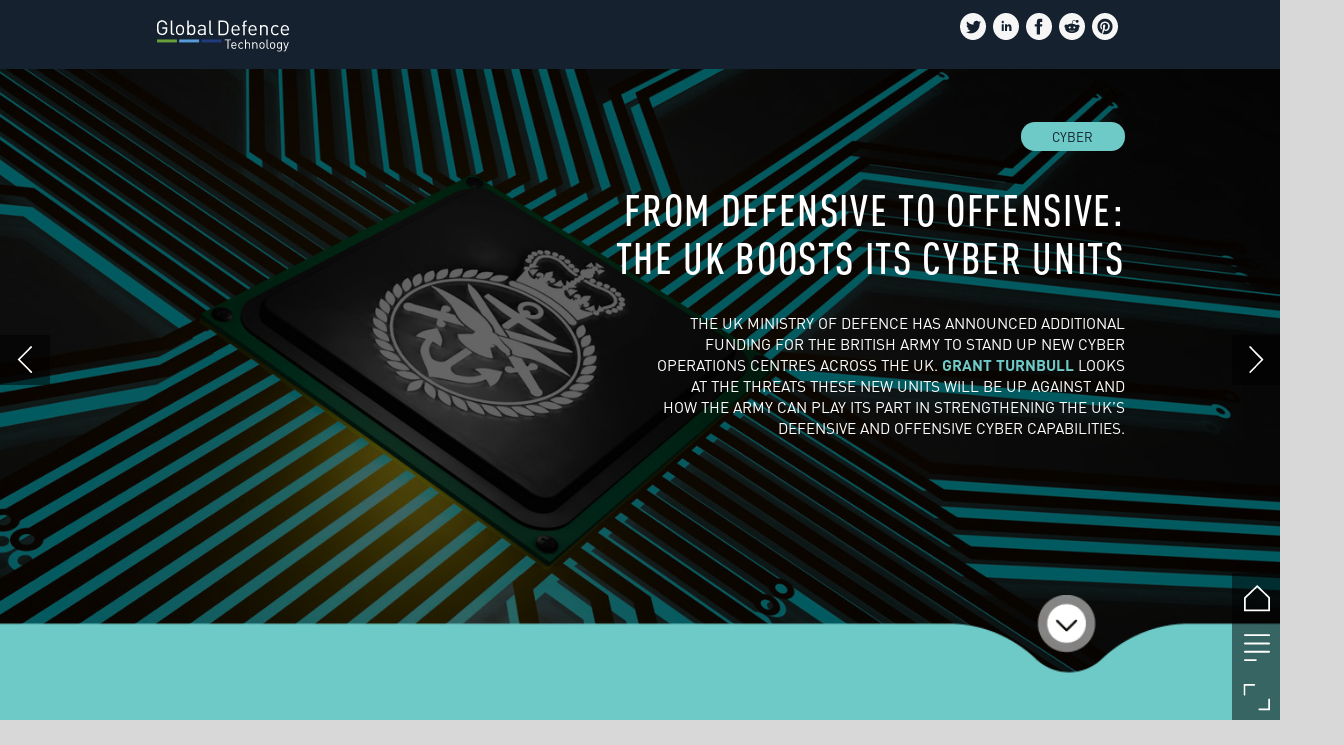

--- FILE ---
content_type: text/html; charset=UTF-8
request_url: https://defence.nridigital.com/global_defence_technology_aug19/from_defensive_to_offensive_the_uk_boosts_its_cyber_units
body_size: 31344
content:
<!DOCTYPE html><html lang="en"><!--

powered by
         _    _ _____
        | |  | | ____|
        | |__| | |__  _ __ ___   __ _  __ _
        |  __  |___ \| '_ ` _ \ / _` |/ _` |
        | |  | |___) | | | | | | (_| | (_| |
        |_|  |_|____/|_| |_| |_|\__,_|\__, |
                                       __/ |
                       www.h5mag.com  |___/

--><head><script type="text/javascript" src="/system/js/2.14.14E_gwtgf/ui.js"></script><script type="text/javascript" src="/system/js/2.14.14E_gwtgf/libs.js" charset="utf-8"></script><script>
		function waitForVariable(variableName) {
			return new Promise(function(resolve, reject) {
				let interval = setInterval(function() {
					let str = variableName.split(".");
					let obj = window;
					for (let i = 0; i < str.length; i++) {
						if (!obj) return null;
						obj = obj[str[i]];
					}

					if (obj) {
						clearInterval(interval);
						resolve();
					}
				}, 30);
			});
		}
	</script><meta charset="utf-8" /><meta name="generator" content="H5mag Version 2.14.14E_gwtgf" /><script type="text/javascript" class="ie-viewport-fix">(function() {
 if ("-ms-user-select" in document.documentElement.style && navigator.userAgent.match(/IEMobile/)) {
 var msViewportStyle = document.createElement("style");
 msViewportStyle.appendChild(document.createTextNode("@-ms-viewport{width:480px!important}"));
 document.getElementsByTagName("head")[0].appendChild(msViewportStyle);
 }
	})();</script><meta name="viewport" content="width=device-width,initial-scale=1" /><meta name="description" content="Preparing for a connected battlespace Militaries around the world are looking to enhance connectivity on the battlefield, which could present similar vulnerabilities. Vehicles and soldiers are becoming more digitised with a raft of computer technologies that emphasise interconnectedness and data generation/sharing. As much as this digitisation will represent a capability enhancement, it will also increasingly represent a digital vulnerability for armed forces if they are not properly prepared for both defen" /><meta property="og:image" content="https://defence.nridigital.com/defence/global_defence_technology_aug19/from_defensive_to_offensive_the_uk_boosts_its_cyber_units/262295/__screenshot.2048_0_1.jpg" /><meta property="og:image:width" content="300" /><meta property="og:image:height" content="200" /><meta property="og:image:type" content="image/jpeg" /><meta property="og:title" content="From defensive to offensive: the UK boosts its cyber units - Global Defence Technology | Issue 102 | August 2019" /><meta property="og:url" content="https://defence.nridigital.com/global_defence_technology_aug19/from_defensive_to_offensive_the_uk_boosts_its_cyber_units" /><meta property="og:description" content="Preparing for a connected battlespace Militaries around the world are looking to enhance connectivity on the battlefield, which could present similar vulnerabilities. Vehicles and soldiers are becoming more digitised with a raft of computer technologies that emphasise interconnectedness and data generation/sharing. As much as this digitisation will represent a capability enhancement, it will also increasingly represent a digital vulnerability for armed forces if they are not properly prepared for both defen" /><meta name="twitter:card" content="summary_large_image" /><meta name="twitter:url" content="https://defence.nridigital.com/global_defence_technology_aug19/from_defensive_to_offensive_the_uk_boosts_its_cyber_units" /><meta name="twitter:title" content="From defensive to offensive: the UK boosts its cyber units - Global Defence Technology | Issue 102 | August 2019" /><meta name="twitter:image" content="https://defence.nridigital.com/defence/global_defence_technology_aug19/from_defensive_to_offensive_the_uk_boosts_its_cyber_units/262295/__screenshot.2048_0_1.jpg" /><meta name="twitter:description" content="Preparing for a connected battlespace Militaries around the world are looking to enhance connectivity on the battlefield, which could present similar vulnerabilities. Vehicles and soldiers are becoming more digitised with a raft of computer technologies that emphasise interconnectedness and data generation/sharing. As much as this digitisation will represent a capability enhancement, it will also increasingly represent a digital vulnerability for armed forces if they are not properly prepared for both defen" /><link rel="stylesheet" type="text/css" href="/system/css/2.14.14E_gwtgf/08cd6bbc0cb6/project-print.css" media="print"/><link rel="stylesheet" type="text/css" href="/system/css/2.14.14E_gwtgf/print.css" media="print"/><link rel="stylesheet" type="text/css" href="/system/css/2.14.14E_gwtgf/core.css" media="screen"/><style type="text/css" class="inlinecss">*,*:before,*:after{-moz-box-sizing:border-box;-webkit-box-sizing:border-box;box-sizing:border-box;margin:0;padding:0}html{font-size:16px;height:100vh;line-height:1.5em}iframe{border:none;display:block}html,button,input,select,textarea{color:#333;font-family:Helvetica,Arial,sans-serif}a,a:visited,body:not(.nohover,.edit) a:hover{color:#000}body #container #articleBrowser .area-section > a,body #container #articleBrowser .area-section > .h5scroll-wrap > a,body #container #articleBrowser .area-section > .editable > a,a.protolink,.article-mobile-title .title{text-decoration:none}body > .passepartout,html.mobile{bottom:0;left:0;overflow:hidden;position:absolute;right:0;top:0}body.ipad > .passepartout{position:fixed}body:not(.edit).no-zoom .passepartout,body:not(.edit).no-zoom #container,body:not(.edit).no-zoom #container article,figure iframe,.mobile #container{max-height:100%}body.small-portrait.no-zoom #navArticles{max-width:480px}body.small-portrait{bottom:env(safe-area-inset-bottom)}ul,ol{padding-left:1em}.example-for-stylist ul,.example-for-stylist ol{padding-left:0}h1,h2,h3,h4,h5,h6{font-weight:normal}h1{font-size:2rem;line-height:1.1em}h2{font-size:1.6rem;line-height:1.2em} h3{font-size:1.4rem;line-height:1.2em}h4,h5,h6{font-size:1rem;font-weight:bold;line-height:1.3846em}dt{font-weight:bold}dd{margin-bottom:10px}.fullwidthheight{height:100%;width:100%}.clear{clear:both} .hidden,.meta,.nestedtocitem,.nestedtocitem.active,.pageDetails,time.latest-update,time.published,.honp,body.edit #container > .cssNavigator,body.hidden-navigation #container > .cssNavigator,.area.aftereffect > img, .chapter,.article-mobile-title,body.print article .area.instagram,body.print article .area.iframe,body.print article .area.facebook,body.print article .area.soundcloudwidget,body.print article .area.twitterwidget,.articleIndex,.articleSearchIndex,.videoEmbed iframe,.videoFrame .outer,.videoFrame > video,.stretchPosterframe .posterframe.disabled .buttonContainer,.h5-plays-in-view.no-spinner .spinner-node.overlay{display:none}.active,.visible{display:block}figure{display:inline-block;overflow:hidden;vertical-align:top}figure.vrimage{height:300px}.IE8 figure a,.IE9 figure a{display:inline-block}figure.image img,figure.image svg{height:auto;max-width:100%;width:100%}figure.image svg{display:inline-block;vertical-align:middle}body.print article section figure{font-size:0}body.print article section,body.print article img{border-width:0}.feedbackForm .field{color:#3c4257;font-size:10pt;margin-bottom:15px;word-wrap:break-word}.feedbackForm h2{margin-bottom:20px}.feedbackForm .field label{display:inline-block;line-height:20px;margin-bottom:5px;width:100%;word-wrap:break-word}.feedbackForm .field .text-input input{-webkit-appearance:none;border:1px;border-radius:4px;box-shadow:RGBA(60,66,87,0.17) 0px 0px 0px 1px;line-height:15px;padding:8px 12px;width:100%}.feedbackForm .field select{-moz-appearance:none;-webkit-appearance:none;appearance:none;background-color:#FFF;border:1px;border-radius:4px;box-shadow:RGBA(60,66,87,0.17) 0px 0px 0px 1px;cursor:pointer;padding:8px 9px;width:100%}.feedbackForm .field .feedback-select-input::after{background-image:url(/static/img/shared/studio/dropdown-outline-grey.svg);background-position:center center;background-repeat:no-repeat;content:"";display:inline-block;height:25px;margin-left:-30px;margin-top:3px;pointer-events:none;position:absolute;width:30px}.feedbackForm .field textarea{border:1px;border-radius:4px;box-shadow:RGBA(60,66,87,0.17) 0px 0px 0px 1px;padding:8px 9px}.required-info-feedback{font-size:8pt}.feedback-drag-question,.rating-stars ul > li.star,.has-href,.link{cursor:pointer}.feedbackForm .button{border:1px;border-radius:4px;min-height:35px;text-align:center;width:220px}.feedbackForm .green{background:#2ECC71;color:#FFF;font-family:Helvetica,Arial,sans-serif;font-size:16px;height:auto;line-height:normal;margin-bottom:10px;margin-top:10px;min-height:35px;padding-bottom:10px;padding-top:10px;transition:background-color 0.5s,box-shadow 0.5s;width:100%}.feedbackForm .green:hover{background:#2AB764}.stars{margin-top:3px}.rating-list ul{-webkit-user-select:none;list-style-type:none;padding:0;user-select:none}.rating-list ul > li{display:inline-block;font-size:22pt;margin-right:5px}.rating-stars ul > li.star > i.fa{color:#ccc}.star-hover,.rating-like-dislike li:hover{color:#FFCC36}.rating-stars ul > li.star.selected > i.icon-star{color:#FF912C !important}.rating-like-dislike li.selected .like-dislike{background-color:#FF912C}.feedbackForm .highlight-error{box-shadow:RGBA(255,0,0,0.17) 0px 0px 2px 3px !important}.feedbackForm .error{color:red}.checkbox input{box-shadow:none !important}#feedback-form-thank-you{text-align:center;width:100%}.empty-data-element-bg{background-color:#FFF;font-family:'Source Sans Pro','Helvetica','Arial',sans-serif;height:100%;padding:16px;width:100%}.empty-data-information{background-color:#F7F9FC;border:1px dashed #DDE5EE;height:100%;padding:16px}.empty-data-information .placeholder-img{display:block !important;margin-left:auto;margin-right:auto;margin-top:20px}.empty-data-information h4{color:#333333;font-weight:normal;margin-bottom:10px;text-align:center}.empty-data-information select{display:block;font-size:10pt;margin-bottom:10px;margin-left:auto;margin-right:auto;max-width:170px;width:100%}.empty-data-information p{color:#8E8E8E;font-size:9pt;margin-bottom:15px;padding-left:20px;padding-right:20px;text-align:center}.empty-data-information a{color:#41ABD6FF}.empty-data-information a:hover{color:#348aad !important}.like-dislike{background-color:#3c4257;background-repeat:no-repeat;background-size:contain;cursor:pointer;display:block;height:25px;margin-right:10px;width:25px}.custom-icon-like{-webkit-mask:url(/static/img/shared/like.svg) no-repeat center center;-webkit-mask-size:contain;mask:url(/static/img/shared/like.svg) no-repeat center center;mask-size:contain}.custom-icon-dislike{-webkit-mask:url(/static/img/shared/dislike.svg) no-repeat center center;-webkit-mask-size:contain;mask:url(/static/img/shared/dislike.svg) no-repeat center center;mask-size:contain}.custom-checkbox label{-moz-user-select:none;-webkit-box-orient:vertical;-webkit-user-select:none;color:var(--deep-blue);cursor:pointer;height:20px;line-height:1em;overflow:hidden;text-overflow:ellipsis;white-space:nowrap}.custom-checkbox input[type='checkbox']{-moz-appearance:none;-o-appearance:none;-webkit-appearance:none;appearance:none;background-color:#d4d7db;bottom:1px;cursor:pointer;height:20px;margin-right:11px;margin-top:1px;position:relative;vertical-align:middle;width:20px}.custom-checkbox input[type='checkbox']:checked{background-color:#429BC8}.custom-checkbox input[type='checkbox']:checked:before{color:#FFF !important;content:'\2713';display:block;font-family:'system-ui',EmptyFont2;font-size:14px;font-weight:bold;line-height:18px;text-align:center;width:100%}.multiple-choice-answer{align-items:center;display:flex;margin-top:10px}.multiple-choice-answer label{border:#3c4257 1.5pt solid;border-radius:50px;cursor:pointer;display:inline-block;height:23px;width:23px}.multiple-choice-answer input[type="radio"]{-moz-appearance:none;-webkit-appearance:none;appearance:none;background-clip:content-box;border:#274779FF 1.2pt solid;border-radius:50px;cursor:pointer;display:inline-block;flex:none;height:20px;padding:2px;width:20px}.multiple-choice-answer input[type="radio"]:checked{background-color:#274779FF}.multiple-choice-answer p{display:inline-block;margin-left:20px}@keyframes h5-rotate-fully{0%}25%{opacity:0.7}100%{transform:rotate(360deg)}#container > .cssNavigator{background-color:black;bottom:0;height:45px;position:absolute;width:100%}#container > .cssNavigator .home{background:url(/static/img/theme/dark/navigation-bar.svg) 0 -45px no-repeat;display:inline-block;height:45px;margin-left:20px;width:45px}#container > .cssNavigator .prev{background:url(/static/img/theme/dark/navigation-bar.svg) -180px -45px no-repeat;display:block;height:45px;position:absolute;right:75px;top:0;width:45px}#container > .cssNavigator .next{background:url(/static/img/theme/dark/navigation-bar.svg) -225px -45px no-repeat;height:45px;position:absolute;right:20px;top:0;width:45px}#container > .cssNavigator .logo{background:url(/static/img/theme/dark/navigation-bar.svg) -270px -45px no-repeat;height:45px;left:50%;margin-left:-23px;position:absolute;top:0;width:45px}body.top-navigation #container > .cssNavigator{bottom:auto;top:0px}body.theme-light #container > .cssNavigator{background-color:#FFF;color:#979797}body.theme-light #container > .cssNavigator .home,body.theme-light #container > .cssNavigator .logo,body.theme-light #container > .cssNavigator .next,body.theme-light #container > .cssNavigator .prev{background-image:url(/static/img/theme/light/navigation-bar.svg)}body.theme-medium #container > .cssNavigator{background-color:#eee;color:#505050}body.theme-medium #container > .cssNavigator .home,body.theme-medium #container > .cssNavigator .logo,body.theme-medium #container > .cssNavigator .next,body.theme-medium #container > .cssNavigator .prev{background-image:url(/static/img/theme/medium/navigation-bar.svg)}:root{--min-popup-border-offset:20px;--studio-sprite:url(/static/img/shared/studio/studio-sprite24.svg)}.theme-light{--navigation-background-color:#FFF;--navigation-background-image:url('/static/img/theme/light/navigation-bar.svg');--navigation-icon-color:#545454;--navigation-icon-color-active:#272727;--navigation-icon-color-disabled:#ACACAC}.overlay-navigation.theme-light{--navigation-background-color:rgba(255,255,255,0.5)}.IE8.theme-light{--navigation-background-image:url('/static/img/theme/light/navigation-bar.png')}.theme-medium{--navigation-background-color:#EEE;--navigation-background-image:url('/static/img/theme/medium/navigation-bar.svg');--navigation-icon-color:#545454;--navigation-icon-color-active:#272727;--navigation-icon-color-disabled:#ACACAC}.overlay-navigation.theme-medium{--navigation-background-color:rgba(238,238,238,0.5)}.IE8.theme-medium{--navigation-background-image:url('/static/img/theme/medium/navigation-bar.png')}.theme-dark{--navigation-background-color:#000;--navigation-background-image:url('/static/img/theme/dark/navigation-bar.svg');--navigation-icon-color:#979797;--navigation-icon-color-active:#FFFFFF;--navigation-icon-color-disabled:#3E3E3E}.overlay-navigation.theme-dark{--navigation-background-color:rgba(0,0,0,0.5)}.IE8.theme-dark{--navigation-background-image:url('/static/img/theme/dark/navigation-bar.png')}html{--navigation-height:45px}@viewport{height:extend-to-zoom 600px;width:extend-to-zoom 500px}html{background-color:rgb(216,216,216);min-height:100%;touch-action:pan-y pinch-zoom double-tap-zoom}html *{touch-action:pan-y pinch-zoom double-tap-zoom}.area-section,#articleIndex,#articleSearchIndex{-webkit-overflow-scrolling:touch}body.iphone .area-root > *,body.iphone #articleIndex > *,body.iphone #articleSearchIndex > *{-webkit-transform:translate3d(0,0,0)}body{-moz-osx-font-smoothing:grayscale;-webkit-font-smoothing:antialiased;background-color:rgb(216,216,216)}body{overflow-x:hidden;overflow-y:hidden}iframe{max-width:100%;width:100%}.navArticles *:focus{outline:none}body.active-keyboard-navigation *:focus,body.active-keyboard-navigation figure:focus-within{outline:Highlight auto 1px;outline:-webkit-focus-ring-color auto 1px}body:not(.active-keyboard-navigation) .h5scroll-wrap:focus,body:not(.active-keyboard-navigation) .area-root:focus,body:not(.active-keyboard-navigation) article:focus,[tabindex="-1"]:focus{outline:0 !important}#container{-moz-transform-origin:0 0;-ms-transform-origin:0 0;-webkit-transform-origin:0 0;overflow:hidden;position:absolute;transform-origin:0 0;z-index:0}body.hide_scrollbars_while_loading #container,body>#loader.removed,body>#editLoader.removed{opacity:0}#container.bigzoom{-moz-font-smoothing:antialiased;-ms-font-smoothing:antialiased;-webkit-font-smoothing:antialiased;font-smoothing:antialiased}#articleBrowser{bottom:var(--navigation-height);overflow:hidden;position:absolute;top:0;width:100%}body.no-zoom #articleBrowser{max-height:calc(100% - var(--navigation-height))}.top-navigation #articleBrowser{bottom:0;top:var(--navigation-height)}#articles{-webkit-transform:translate3d('1px',0,0);-webkit-transition-duration:0.5s;-webkit-transition-property:-webkit-transform;-webkit-transition-timing-function:ease-out;bottom:0;overflow:clip;position:absolute;top:0;width:100%}article{-moz-transform-style:preserve-3d;-ms-transform-style:preserve-3d;-webkit-transform:translate3d('1px',0,0);-webkit-transform-style:preserve-3d;background:#fff;height:100%;overflow:hidden;position:absolute;transform-style:preserve-3d}article > .wrapper,.stretchPosterframe .buttonPlay,.videoEmbedPosterframe .posterframe img{width:100%}article .area{background-position:center center;background-repeat:no-repeat;background-size:cover}body.mobile.iphone .append-here,body.small-portrait div#container,.h5-vertical-video .scaler{height:100%}article .area > section:has(ul,ol),article .area > .append-here,article .area > .protolink,article .area > .protolink > .append-here,article .area > .h5scroll-wrap > .append-here,article .area > .h5scroll-wrap > .protolink,article .area > .h5scroll-wrap > .protolink > .append-here{display:flow-root;height:100%}body.no-flow-root article .area > .append-here,body.no-flow-root article .area > .protolink,body.no-flow-root article .area > .protolink > .append-here,body.no-flow-root article .area > .h5scroll-wrap > .append-here,body.no-flow-root article .area > .h5scroll-wrap > .protolink,body.no-flow-root article .area > .h5scroll-wrap > .protolink > .append-here{; padding-top:1px;display:block;height:100%;margin-top:-1px} body.IE .area > .protolink,body.IE .area > .protolink > .append-here{margin-top:0;padding-top:0}.area-root img{display:inline-block;height:auto;max-width:100%;width:auto}.area.aftereffect img,article .area.instagram iframe{height:100%;width:100%}.area.aftereffect .append-here,.area.aftereffect .append-here .h5-ae-animation-container{height:100%;position:relative;width:100%}.inset,.textbox.inset{background-color:#ddd;padding:15px;width:240px}.inset h2,.inset h3,.inset h4,.inset h5,.inset h6{margin:0 0 10px 0}.topleft{left:0;top:0}.topcenter{top:0}.topright{right:0;top:0}.middleleft{left:0}.middleright{right:0}.bottomleft{bottom:0;left:0}.bottomcenter{bottom:0}.bottomright{bottom:0;right:0}.area-root{height:100%;overflow-x:hidden;overflow-y:auto;position:relative}.floatLeft{float:left;margin:0 20px 20px 0}.floatRight{float:right;margin:0 0 20px 20px}.clear{clear:both}.clearLeft{clear:left}.clearRight{clear:right}body{background-color:rgb(216,216,216)}#galleryContainer{height:85%;max-height:744px;max-width:1152px;opacity:0;overflow:hidden;position:absolute;top:0;width:85%;z-index:100}#articles{overflow:clip}article{display:block;position:relative}.body{overflow:auto}.cover .body{position:absolute}.cover .body.top{height:100%;left:0px;top:0px;width:100%}body.small-landscape-pseudo div#container{width:100%}body.small-portrait{-moz-text-size-adjust:none;-ms-text-size-adjust:100%;-webkit-text-size-adjust:none;background:#fff;bottom:0;display:block;font-size:1em;left:0;position:fixed;right:0;text-align:left;text-size-adjust:none;top:0}.article-mobile-title{background-color:#fff;border-bottom:1px solid #ddd;min-height:40px;overflow:hidden;padding:4px 4%}.article-mobile-title .toc{-webkit-mask-box-image:url(/static/img/mobile/icon-toc.png);background-color:rgba(0,0,0,0.6);background-size:100%;display:block;float:right;height:21px;margin-left:10px;margin-top:4px;mask-box-image:url(/static/img/mobile/icon-toc.png);text-indent:-9999em;width:21px}.article-mobile-title .toc.disabled{background-color:#e5e3e1}.article-mobile-title .title .editionTitle{display:inline-block;line-height:32px}.article-mobile-title .icon{height:32px;margin:4px 10px 4px 0;vertical-align:top;width:auto}.ie_basic_image_width_test{width:6px}.block_scroll{overflow:hidden !important;overflow-x:hidden !important;overflow-y:hidden !important}body #container #articleBrowser .area.textbox > section > p:last-child,body #container #articleBrowser .area.textbox > a > section > p:last-child{margin-bottom:0}.spinner-node.overlay{background:black;background-color:rgba(0,0,0,0.3);left:0;position:absolute;top:0;z-index:1}article .area.iframe{height:300px;height:300px}article .area.iframe .blockwrapper > a{background-color:white;display:flex;flex-direction:column;height:100%;justify-content:center;outline:3px #c9c9c9 dashed;outline-offset:-15px;padding:30px;text-align:center;text-decoration:none;width:100%}article .area.iframe .blockwrapper > a p.link{margin:0;text-decoration:underline}article .area.iframe .blockwrapper > a span.warning{background-color:white;color:#c9c9c9;display:inline-block;font-size:12px;margin-top:10px;text-decoration:none !important}html{--toc-active-background-color:#333;--toc-active-font-color:#fff;--toc-background-color:#eee;--toc-font:"Helvetica","Arial",sans-serif;--toc-font-color:#000;--toc-font-size:16px;--toc-font-weight:normal;--toc-hover-background-color:#ccc;--toc-hover-font-color:#000;--toc-line-color:#ccc}.articleListing{display:block;max-height:800px;overflow:scroll;position:absolute;top:-1000px}#articleIndex,#articleSearchIndex{background-color:var(--toc-background-color);display:none;left:0;overflow-x:hidden;overflow-y:auto;position:absolute;top:0;width:300px;z-index:20}#articleSearchIndex{z-index:25}#articleIndex li:not(.hidden),#articleSearchIndex li:not(.hidden){display:block;font-size:var(--toc-font-size);font-weight:var(--toc-font-weight);height:70px;list-style-type:none}#container #articleIndex ul li,#container #articleSearchIndex ul li{font-family:var(--toc-font)}#articleIndex li.nesting-level-2,#articleSearchIndex li.nesting-level-2{display:none}#articleIndex li a,#articleSearchIndex li a{border-bottom:solid 1px var(--toc-line-color);color:var(--toc-font-color);display:block;height:100%}body:not(.nohover) #articleIndex li:not(.active) a:hover,body:not(.nohover) #articleSearchIndex li:not(.active) a:hover{background-color:var(--toc-hover-background-color);color:var(--toc-hover-font-color)}#articleIndex li.active a,#articleSearchIndex li.active a{background-color:var(--toc-active-background-color);color:var(--toc-active-font-color);cursor:default}#articleIndex li a .imagecontainer,#articleSearchIndex li a .imagecontainer{background-position:center center;background-repeat:no-repeat;background-size:cover;display:inline-block;height:100%;overflow:hidden;vertical-align:middle;width:30%}#articleIndex li a .text,#articleSearchIndex li a .text{display:inline-block;max-height:100%;overflow:hidden;padding:0 15px;text-overflow:ellipsis;vertical-align:middle;width:70%}#articleOverlay{background-color:#000;bottom:45px;display:none;left:0;opacity:0;position:absolute;right:0;top:0;z-index:5}.top-navigation #articleOverlay{bottom:0;top:45px}.overlay-navigation #articleOverlay,.hidden-navigation #articleOverlay{bottom:0;top:0}body:not(.edge) video[controls]{transform:translateZ(0)}.videoEmbed{display:none;margin-left:50%;position:absolute;top:20%;width:70%;z-index:100}.videoEmbedPosterframe{background:#f5f5f5;cursor:pointer;height:auto;margin-bottom:0;padding:20px}.videoEmbedPosterframe.uploaded{cursor:default;z-index:0}.videoEmbedPosterframe img{display:block;margin:0}.videoEmbedPosterframe .posterframe{display:grid;float:left;grid-template-areas:"video";height:auto;margin-right:10px;overflow:hidden;position:relative;text-align:center;width:110px}.videoEmbedPosterframe .posterframe > *{grid-area:video}.videoEmbedPosterframe .buttonPlay{left:0;position:absolute;top:35%}.videoEmbedPosterFrame .buttonContainer,.stretchPosterframe .buttonContainer{height:30%;position:absolute;text-align:center;top:35%;width:100%}.videoEmbedPosterFrame .buttonContainer button{background:none;border:none;height:100%}.videoEmbedPosterFrame .buttonContainer img.buttonPlay{display:inline;height:100%;max-height:100%;position:static;width:auto}.videoEmbedPosterframe .posterframe > .video-js{padding-top:initial;position:absolute}.videoEmbedPosterframe .mp4video{display:none;height:auto;width:100%}.stretchPosterframe{background:transparent;padding:0}.stretchPosterframe .posterframe{float:none;height:100%;margin-right:0;width:100%}.stretchPosterframe .posterframe.disabled::after{background-color:rgba(212,212,212,0.7);bottom:0;content:'';cursor:default;left:0;position:absolute;right:0;top:0}.stretchPosterframe .buttonContainer button{aspect-ratio:1/1;background:none;border:none;height:100%}.stretchPosterframe .buttonContainer img.buttonPlay{background-image:url('/static/img/shared/video-playbutton.svg');background-position:center;background-repeat:no-repeat;background-size:contain;display:inline;height:100%;max-height:100%;position:static;width:100%}.stretchPosterframe .posterFrame{height:auto;width:100%}.h5-vertical-video .scaler .posterFrame{height:100%;object-fit:cover}body.medium-landscape .videoEmbedPosterframe.uploaded.autoplay .posterframe img,body.medium-portrait .videoEmbedPosterframe.uploaded.mp-autoplay .posterframe img,body.small-portrait .videoEmbedPosterframe.uploaded.sp-autoplay .posterframe img{left:0;position:absolute;top:0;z-index:1}body.medium-landscape.take-screenshot .videoEmbedPosterframe.uploaded.autoplay .posterframe img,body.medium-portrait.take-screenshot .videoEmbedPosterframe.uploaded.mp-autoplay .posterframe img,body.small-portrait.take-screenshot .videoEmbedPosterframe.uploaded.sp-autoplay .posterframe img{z-index:0}.videoEmbedPosterframe .posterframe table td img{width:auto}body.hide_scrollbars_while_loading{height:100%;overflow:hidden;width:100%}body>#loader,body>#editLoader{background:#d8d8d8;height:100%;left:0;opacity:1;position:fixed;top:0;transition:opacity 0.3s ease-in;width:100%;z-index:10000}body>#loader,body>#editLoader{background:#d8d8d8}body>#loader .spinner,body>#editLoader .spinner{border-radius:100%;display:block;height:220px;left:50%;margin:-110px 0 0 -110px;overflow:hidden;position:absolute;top:50%;width:220px}body>#loader .spinner,body>#loader .logo{background-color:rgb(18,28,38)}body>#editLoader .spinner,body>#editLoader .logo{background-color:white}body>#loader .spinner > div,body>#editLoader .spinner > div{-webkit-animation:h5-rotate-fully 1.0s infinite linear;animation:h5-rotate-fully 1.0s infinite linear;background-clip:padding-box;background-size:100% 100%;border:1px rgba(255,255,255,0) solid;border-radius:100%;height:208px;left:50%;margin:-104px 0 0 -104px;overflow:hidden;position:absolute;top:50%;width:208px}img.spinner{-webkit-animation:h5-rotate-fully 1.0s infinite linear;animation:h5-rotate-fully 1.0s infinite linear}body>#loader .logo,body>#editLoader .logo{border-radius:50%;height:196px;left:50%;line-height:180px;margin:-98px 0 0 -98px;position:absolute;text-align:center;top:50%;width:196px;z-index:1}body.IE8>#loader .circle,body.IE9>#loader .circle{background-color:transparent;background-image:url(/static/img/desktop/ie_spinner_background.png);display:block;height:220px;left:50%;margin:-110px 0 0 -110px;overflow:hidden;position:absolute;top:50%;width:220px}body.IE8>#loader .circle .logo,body.IE9>#loader .circle .logo{background-color:transparent;border-radius:0}body.IE8>#loader .circle .spinnerImage,body.IE9>#loader .circle .spinnerImage{bottom:18px;left:50%;margin-left:-12px;position:absolute}body>#loader .logo img,body>#editLoader .logo img{-ms-transform:translate(-50%,-50%);-webkit-transform:translate(-50%,-50%);border:0;height:auto;left:50%;max-height:100px;max-width:140px;position:absolute;top:50%;transform:translate(-50%,-50%);width:auto} html{--navigation-height:0px};body.edit.medium-landscape{--visible-artboard-width:1280px;--visible-artboard-height:700px;--bleed-offset-left:0px;--bleed-offset-right:0px;--bleed-offset-top:0px}body.edit.medium-landscape .container{min-width:1280px;min-height:700px}body.edit.medium-landscape #container{width:1280px;height:700px}body.edit.hidebleed.medium-landscape{--visible-artboard-width:960px;--visible-artboard-height:655px;--bleed-offset-left:160px;--bleed-offset-right:160px;--bleed-offset-top:23px}body.edit.hidebleed.medium-landscape #container{width:960px;height:655px}body.edit.hidebleed.medium-landscape #articleBrowser{width:1280px;height:700px;top:-23px;left:-160px} @media screen and (min-width:481px) and (min-height:400px) and (orientation:landscape){:root{--visible-artboard-width:1280px;--visible-artboard-height:700px;--bleed-offset-left:160px;--bleed-offset-right:160px}#container{width:1280px;height:700px;margin:0}body.edit #container{height:700px}body.noscript #container{top:50%;left:50%;margin-top:-350px;margin-left:-640px}body #articleBrowser{height:700px}body.edit #articleBrowser{height:auto}body.mobile #articleBrowser,body.ipad #articleBrowser{max-height:calc(100% - 0px)}#container > .cssNavigator .home{margin-left:148px}#container > .cssNavigator .prev{right:203px}#container > .cssNavigator .next{right:148px}} body.edit.medium-portrait{--visible-artboard-width:768px;--visible-artboard-height:1024px;--bleed-offset-left:0px;--bleed-offset-right:0px;--bleed-offset-top:0px}body.edit.medium-portrait .container{min-width:768px;min-height:1024px}body.edit.medium-portrait #container{width:768px;height:1024px}body.edit.hidebleed.medium-portrait{--visible-artboard-width:768px;--visible-artboard-height:820px;--bleed-offset-left:0px;--bleed-offset-right:0px;--bleed-offset-top:102px}body.edit.hidebleed.medium-portrait #container{width:768px;height:820px}body.edit.hidebleed.medium-portrait #articleBrowser{width:768px;height:1024px;top:-102px;left:-0px} @media screen and (min-width:481px) and (min-height:480px) and (orientation:portrait){:root{--visible-artboard-width:768px;--visible-artboard-height:1024px;--bleed-offset-left:0px;--bleed-offset-right:0px}#container{width:768px;height:1024px;margin:0}body.edit #container{height:1024px}body.noscript #container{top:50%;left:50%;margin-top:-512px;margin-left:-384px}} body.edit.small-portrait{--visible-artboard-width:480px;--visible-artboard-height:710px;--bleed-offset-left:0px;--bleed-offset-right:0px;--bleed-offset-top:0px}body.edit.small-portrait .container{min-width:480px;min-height:710px}body.edit.small-portrait #container{width:480px;height:710px} @media screen and (max-width:480px),(min-width:481px) and (max-height:399px) and (orientation:landscape){:root{--visible-artboard-width:480px;--visible-artboard-height:710px;--bleed-offset-left:0px;--bleed-offset-right:0px}#container{width:480px;height:710px;margin:0}body.edit #container{height:710px}body.noscript #container{top:50%;left:50%;margin-top:-355px;margin-left:-240px}} body.medium-portrait #container .area.textbox.style_TEXT_contentsblurb{width:234px}body.medium-portrait #container .area.textbox.style_TEXT_contentsblurb P,body.medium-portrait #container .area.textbox.style_TEXT_contentsblurb UL,body.medium-portrait #container .area.textbox.style_TEXT_contentsblurb OL,body.medium-portrait #container .area.textbox.style_TEXT_contentsblurb TABLE,body.medium-portrait #container .area.textbox.style_TEXT_contentsblurb BLOCKQUOTE{color:rgb(255,255,255);font-family:"Dinot";font-size:17px;font-weight:normal;text-align:right}body.small-portrait #container .area.textbox.style_TEXT_contentsblurb{width:322px}body.small-portrait #container .area.textbox.style_TEXT_contentsblurb P,body.small-portrait #container .area.textbox.style_TEXT_contentsblurb UL,body.small-portrait #container .area.textbox.style_TEXT_contentsblurb OL,body.small-portrait #container .area.textbox.style_TEXT_contentsblurb TABLE,body.small-portrait #container .area.textbox.style_TEXT_contentsblurb BLOCKQUOTE{color:rgb(255,255,255);font-family:"Dinot";font-size:18px;font-weight:normal}body.medium-landscape #container .area.textbox.style_TEXT_contentsblurb,body.print #container .area.textbox.style_TEXT_contentsblurb{width:254px}body.medium-landscape #container .area.textbox.style_TEXT_contentsblurb P,body.medium-landscape #container .area.textbox.style_TEXT_contentsblurb UL,body.medium-landscape #container .area.textbox.style_TEXT_contentsblurb OL,body.medium-landscape #container .area.textbox.style_TEXT_contentsblurb TABLE,body.medium-landscape #container .area.textbox.style_TEXT_contentsblurb BLOCKQUOTE{color:rgb(255,255,255);font-family:"Dinot";font-size:16px;font-weight:normal}body.print #container .area.textbox.style_TEXT_contentsblurb P,body.print #container .area.textbox.style_TEXT_contentsblurb UL,body.print #container .area.textbox.style_TEXT_contentsblurb OL,body.print #container .area.textbox.style_TEXT_contentsblurb TABLE,body.print #container .area.textbox.style_TEXT_contentsblurb BLOCKQUOTE{font-weight:normal}body.medium-portrait #container .area.textbox.style_TEXT_bodyTextDesktop{border-radius:0;bottom:auto;left:110px;margin-left:auto;margin-right:auto;position:static;right:auto;top:166px;width:568px}body.medium-portrait #container .area.textbox.style_TEXT_bodyTextDesktop P,body.medium-portrait #container .area.textbox.style_TEXT_bodyTextDesktop UL,body.medium-portrait #container .area.textbox.style_TEXT_bodyTextDesktop OL,body.medium-portrait #container .area.textbox.style_TEXT_bodyTextDesktop TABLE{color:rgb(0,0,0);font-family:"Source Sans Pro";font-size:19px;font-weight:normal;line-height:28px}body.medium-portrait #container .area.textbox.style_TEXT_bodyTextDesktop BLOCKQUOTE{font-size:19px;line-height:28px}body.small-portrait #container .area.textbox.style_TEXT_bodyTextDesktop{border-radius:0;bottom:auto;left:127.5px;margin-left:auto;margin-right:auto;position:static;right:auto;top:204px;width:400px}body.small-portrait #container .area.textbox.style_TEXT_bodyTextDesktop P,body.small-portrait #container .area.textbox.style_TEXT_bodyTextDesktop UL,body.small-portrait #container .area.textbox.style_TEXT_bodyTextDesktop OL,body.small-portrait #container .area.textbox.style_TEXT_bodyTextDesktop TABLE{color:rgb(0,0,0);font-family:"Source Sans Pro";font-size:18px;font-weight:normal;line-height:28px}body.medium-landscape #container .area.textbox.style_TEXT_bodyTextDesktop{border-radius:0;bottom:auto;left:340px;margin-left:auto;margin-right:auto;position:static;right:auto;top:204px;width:600px}body.medium-landscape #container .area.textbox.style_TEXT_bodyTextDesktop P,body.medium-landscape #container .area.textbox.style_TEXT_bodyTextDesktop UL,body.medium-landscape #container .area.textbox.style_TEXT_bodyTextDesktop OL,body.medium-landscape #container .area.textbox.style_TEXT_bodyTextDesktop TABLE{color:rgb(29,29,27);font-family:"Source Sans Pro";font-weight:normal}body.small-portrait #container .style_SECTION_takeActionBox{margin-bottom:40px;margin-left:auto;margin-right:auto;padding-left:20px;padding-right:20px;vertical-align:top;width:360px}body.medium-portrait #container .style_SECTION_takeActionBox{margin-bottom:40px;margin-left:0;margin-right:0;padding-left:20px;padding-right:20px;vertical-align:top;width:50%}body.small-portrait #container .area.textbox.style_TEXT_takeActionText,body.medium-portrait #container .area.textbox.style_TEXT_takeActionText{margin-top:10px}body.small-portrait #container .area.textbox.style_TEXT_takeActionText P,body.small-portrait #container .area.textbox.style_TEXT_takeActionText UL,body.small-portrait #container .area.textbox.style_TEXT_takeActionText OL,body.small-portrait #container .area.textbox.style_TEXT_takeActionText TABLE{color:rgb(246,246,246);font-family:"Source Sans Pro";font-weight:400;text-align:center}body.medium-landscape #container .area.textbox.style_TEXT_takeActionText{margin:6px 20px 40px}body.medium-landscape #container .area.textbox.style_TEXT_takeActionText P,body.medium-landscape #container .area.textbox.style_TEXT_takeActionText UL,body.medium-landscape #container .area.textbox.style_TEXT_takeActionText OL,body.medium-landscape #container .area.textbox.style_TEXT_takeActionText TABLE{color:rgb(230,230,230);font-family:"Source Sans Pro";font-size:16px;font-weight:normal;text-align:center}body.medium-portrait #container .area.textbox.style_TEXT_takeActionText P,body.medium-portrait #container .area.textbox.style_TEXT_takeActionText UL,body.medium-portrait #container .area.textbox.style_TEXT_takeActionText OL,body.medium-portrait #container .area.textbox.style_TEXT_takeActionText TABLE{color:rgb(246,246,246);font-family:"Source Sans Pro";font-weight:normal;text-align:center}body.medium-landscape #container .style_SECTION_headerBlackbar{background-color:rgb(29,29,27);border-radius:0;height:80px;margin-top:0;overflow:hidden;padding-bottom:0;padding-right:0;padding-top:0;width:1280px}body.medium-portrait #container .style_SECTION_headerBlackbar{background-color:rgb(29,29,27);border-radius:0;height:77px;overflow:hidden;width:768px}body.small-portrait #container .style_SECTION_headerBlackbar{background-color:rgb(29,29,27);border-radius:0;height:40px;margin-top:0;overflow:hidden;padding-bottom:0;padding-right:0;padding-top:0;width:640px}body.medium-landscape #container .area.textbox.style_TEXT_Signpost{border-style:none;border-width:0 0 1px;margin-bottom:30px;margin-top:0;padding-bottom:15px;width:490px}body.medium-landscape #container .area.textbox.style_TEXT_Signpost P,body.medium-landscape #container .area.textbox.style_TEXT_Signpost UL,body.medium-landscape #container .area.textbox.style_TEXT_Signpost OL,body.medium-landscape #container .area.textbox.style_TEXT_Signpost TABLE{font-family:"Oswald";font-size:19px;font-weight:normal;line-height:22px;text-transform:uppercase}body.medium-landscape #container .area.textbox.style_TEXT_Signpost BLOCKQUOTE,body.medium-portrait #container .area.textbox.style_TEXT_Signpost P,body.medium-portrait #container .area.textbox.style_TEXT_Signpost UL,body.medium-portrait #container .area.textbox.style_TEXT_Signpost OL,body.medium-portrait #container .area.textbox.style_TEXT_Signpost TABLE,body.medium-portrait #container .area.textbox.style_TEXT_Signpost BLOCKQUOTE,body.small-portrait #container .area.textbox.style_TEXT_Signpost P,body.small-portrait #container .area.textbox.style_TEXT_Signpost UL,body.small-portrait #container .area.textbox.style_TEXT_Signpost OL,body.small-portrait #container .area.textbox.style_TEXT_Signpost TABLE,body.small-portrait #container .area.textbox.style_TEXT_Signpost BLOCKQUOTE{font-family:"Oswald";font-size:19px;font-weight:400;text-transform:uppercase}body.medium-portrait #container .area.textbox.style_TEXT_Signpost,body.small-portrait #container .area.textbox.style_TEXT_Signpost{border-style:none;border-width:0 0 1px;margin-bottom:30px;margin-top:0;padding-bottom:15px}body.medium-portrait #container .area.headline.style_HEADER_Headilnesans,body.small-portrait #container .area.headline.style_HEADER_Headilnesans{margin-bottom:20px}body.medium-portrait #container .area.headline.style_HEADER_Headilnesans H1,body.small-portrait #container .area.headline.style_HEADER_Headilnesans H1,body.medium-landscape #container .area.headline.style_HEADER_Headilnesans H1{font-family:"Oswald";font-size:60px;font-weight:normal;letter-spacing:0;line-height:70px;text-transform:none}body.medium-landscape #container .area.headline.style_HEADER_Headilnesans{margin-bottom:20px;width:702px}body.medium-landscape #container .area.textbox.style_TEXT_bodytext{margin:80px 0px 60px;width:500px}body.medium-landscape #container .area.textbox.style_TEXT_bodytext P,body.medium-landscape #container .area.textbox.style_TEXT_bodytext UL,body.medium-landscape #container .area.textbox.style_TEXT_bodytext OL,body.medium-landscape #container .area.textbox.style_TEXT_bodytext TABLE,body.medium-portrait #container .area.textbox.style_TEXT_bodytext P,body.medium-portrait #container .area.textbox.style_TEXT_bodytext UL,body.medium-portrait #container .area.textbox.style_TEXT_bodytext OL,body.medium-portrait #container .area.textbox.style_TEXT_bodytext TABLE,body.small-portrait #container .area.textbox.style_TEXT_bodytext P,body.small-portrait #container .area.textbox.style_TEXT_bodytext UL,body.small-portrait #container .area.textbox.style_TEXT_bodytext OL,body.small-portrait #container .area.textbox.style_TEXT_bodytext TABLE{font-family:"Vesper Libre";font-size:16px;font-weight:normal;line-height:22px}body.medium-portrait #container .area.textbox.style_TEXT_bodytext,body.small-portrait #container .area.textbox.style_TEXT_bodytext{margin:80px 0px 60px}body.medium-landscape #container .area.textbox.style_TEXT_Pullquoteserif{width:443px}body.medium-landscape #container .area.textbox.style_TEXT_Pullquoteserif P,body.medium-landscape #container .area.textbox.style_TEXT_Pullquoteserif UL,body.medium-landscape #container .area.textbox.style_TEXT_Pullquoteserif OL,body.medium-landscape #container .area.textbox.style_TEXT_Pullquoteserif TABLE,body.medium-portrait #container .area.textbox.style_TEXT_Pullquoteserif P,body.medium-portrait #container .area.textbox.style_TEXT_Pullquoteserif UL,body.medium-portrait #container .area.textbox.style_TEXT_Pullquoteserif OL,body.medium-portrait #container .area.textbox.style_TEXT_Pullquoteserif TABLE,body.small-portrait #container .area.textbox.style_TEXT_Pullquoteserif P,body.small-portrait #container .area.textbox.style_TEXT_Pullquoteserif UL,body.small-portrait #container .area.textbox.style_TEXT_Pullquoteserif OL,body.small-portrait #container .area.textbox.style_TEXT_Pullquoteserif TABLE{color:rgb(51,51,51);font-family:"Playfair Display";font-size:35px;font-weight:bold;line-height:45px}body.small-portrait #container .area.textbox.style_TEXT_stepmobile{border-style:solid;border-width:0 0 8px;height:auto;padding-bottom:10px;width:399px}body.small-portrait #container .area.textbox.style_TEXT_stepmobile P,body.small-portrait #container .area.textbox.style_TEXT_stepmobile UL,body.small-portrait #container .area.textbox.style_TEXT_stepmobile OL,body.small-portrait #container .area.textbox.style_TEXT_stepmobile TABLE,body.medium-portrait #container .area.textbox.style_TEXT_stepmobile P,body.medium-portrait #container .area.textbox.style_TEXT_stepmobile UL,body.medium-portrait #container .area.textbox.style_TEXT_stepmobile OL,body.medium-portrait #container .area.textbox.style_TEXT_stepmobile TABLE{color:rgb(151,30,75);font-family:"Oswald";font-size:25px;font-weight:bold;text-transform:uppercase}body.medium-landscape #container .area.textbox.style_TEXT_stepmobile{border-style:solid;border-width:0 8px 0 0;margin-right:20px;margin-top:5px;padding:0 0 120px;vertical-align:top;width:100px}body.medium-landscape #container .area.textbox.style_TEXT_stepmobile P,body.medium-landscape #container .area.textbox.style_TEXT_stepmobile UL,body.medium-landscape #container .area.textbox.style_TEXT_stepmobile OL,body.medium-landscape #container .area.textbox.style_TEXT_stepmobile TABLE{color:rgb(151,30,75);font-family:"Oswald";font-size:25px;font-weight:bold;line-height:25px;text-transform:uppercase}body.medium-portrait #container .area.textbox.style_TEXT_stepmobile{border-style:solid;border-width:0 0 8px;padding-bottom:5px}body.small-portrait #container .area.textbox.style_TEXT_steptextmobile{border-style:none;border-width:0;margin:20px 0px;padding-left:0;width:400px}body.small-portrait #container .area.textbox.style_TEXT_steptextmobile P,body.small-portrait #container .area.textbox.style_TEXT_steptextmobile UL,body.small-portrait #container .area.textbox.style_TEXT_steptextmobile OL,body.small-portrait #container .area.textbox.style_TEXT_steptextmobile TABLE,body.medium-landscape #container .area.textbox.style_TEXT_steptextmobile P,body.medium-landscape #container .area.textbox.style_TEXT_steptextmobile UL,body.medium-landscape #container .area.textbox.style_TEXT_steptextmobile OL,body.medium-landscape #container .area.textbox.style_TEXT_steptextmobile TABLE,body.medium-portrait #container .area.textbox.style_TEXT_steptextmobile P,body.medium-portrait #container .area.textbox.style_TEXT_steptextmobile UL,body.medium-portrait #container .area.textbox.style_TEXT_steptextmobile OL,body.medium-portrait #container .area.textbox.style_TEXT_steptextmobile TABLE{font-family:"Vesper Libre";font-size:16px;font-weight:normal;line-height:22px}body.medium-landscape #container .area.textbox.style_TEXT_steptextmobile{border-style:none;border-width:0;margin:5px 0px 0;padding-left:0;width:400px}body.medium-portrait #container .area.textbox.style_TEXT_steptextmobile{margin:20px 0}  body.medium-portrait #container .area.textbox.style_TEXT_contentsblurb{width:234px}body.medium-portrait #container .area.textbox.style_TEXT_contentsblurb P,body.medium-portrait #container .area.textbox.style_TEXT_contentsblurb UL,body.medium-portrait #container .area.textbox.style_TEXT_contentsblurb OL,body.medium-portrait #container .area.textbox.style_TEXT_contentsblurb TABLE,body.medium-portrait #container .area.textbox.style_TEXT_contentsblurb BLOCKQUOTE{color:rgb(255,255,255);font-family:"Dinot";font-size:17px;font-weight:normal;text-align:right}body.small-portrait #container .area.textbox.style_TEXT_contentsblurb{width:322px}body.small-portrait #container .area.textbox.style_TEXT_contentsblurb P,body.small-portrait #container .area.textbox.style_TEXT_contentsblurb UL,body.small-portrait #container .area.textbox.style_TEXT_contentsblurb OL,body.small-portrait #container .area.textbox.style_TEXT_contentsblurb TABLE,body.small-portrait #container .area.textbox.style_TEXT_contentsblurb BLOCKQUOTE{color:rgb(255,255,255);font-family:"Dinot";font-size:18px;font-weight:normal}body.medium-landscape #container .area.textbox.style_TEXT_contentsblurb,body.print #container .area.textbox.style_TEXT_contentsblurb{width:254px}body.medium-landscape #container .area.textbox.style_TEXT_contentsblurb P,body.medium-landscape #container .area.textbox.style_TEXT_contentsblurb UL,body.medium-landscape #container .area.textbox.style_TEXT_contentsblurb OL,body.medium-landscape #container .area.textbox.style_TEXT_contentsblurb TABLE,body.medium-landscape #container .area.textbox.style_TEXT_contentsblurb BLOCKQUOTE{color:rgb(255,255,255);font-family:"Dinot";font-size:16px;font-weight:normal}body.print #container .area.textbox.style_TEXT_contentsblurb P,body.print #container .area.textbox.style_TEXT_contentsblurb UL,body.print #container .area.textbox.style_TEXT_contentsblurb OL,body.print #container .area.textbox.style_TEXT_contentsblurb TABLE,body.print #container .area.textbox.style_TEXT_contentsblurb BLOCKQUOTE{font-weight:normal}body.medium-portrait #container .area.textbox.style_TEXT_bodyTextDesktop{border-radius:0;bottom:auto;left:110px;margin-left:auto;margin-right:auto;position:static;right:auto;top:166px;width:568px}body.medium-portrait #container .area.textbox.style_TEXT_bodyTextDesktop P,body.medium-portrait #container .area.textbox.style_TEXT_bodyTextDesktop UL,body.medium-portrait #container .area.textbox.style_TEXT_bodyTextDesktop OL,body.medium-portrait #container .area.textbox.style_TEXT_bodyTextDesktop TABLE{color:rgb(0,0,0);font-family:"Source Sans Pro";font-size:19px;font-weight:normal;line-height:28px}body.medium-portrait #container .area.textbox.style_TEXT_bodyTextDesktop BLOCKQUOTE{font-size:19px;line-height:28px}body.small-portrait #container .area.textbox.style_TEXT_bodyTextDesktop{border-radius:0;bottom:auto;left:127.5px;margin-left:auto;margin-right:auto;position:static;right:auto;top:204px;width:400px}body.small-portrait #container .area.textbox.style_TEXT_bodyTextDesktop P,body.small-portrait #container .area.textbox.style_TEXT_bodyTextDesktop UL,body.small-portrait #container .area.textbox.style_TEXT_bodyTextDesktop OL,body.small-portrait #container .area.textbox.style_TEXT_bodyTextDesktop TABLE{color:rgb(0,0,0);font-family:"Source Sans Pro";font-size:18px;font-weight:normal;line-height:28px}body.medium-landscape #container .area.textbox.style_TEXT_bodyTextDesktop{border-radius:0;bottom:auto;left:340px;margin-left:auto;margin-right:auto;position:static;right:auto;top:204px;width:600px}body.medium-landscape #container .area.textbox.style_TEXT_bodyTextDesktop P,body.medium-landscape #container .area.textbox.style_TEXT_bodyTextDesktop UL,body.medium-landscape #container .area.textbox.style_TEXT_bodyTextDesktop OL,body.medium-landscape #container .area.textbox.style_TEXT_bodyTextDesktop TABLE{color:rgb(29,29,27);font-family:"Source Sans Pro";font-weight:normal}body.small-portrait #container .style_SECTION_takeActionBox{margin-bottom:40px;margin-left:auto;margin-right:auto;padding-left:20px;padding-right:20px;vertical-align:top;width:360px}body.medium-portrait #container .style_SECTION_takeActionBox{margin-bottom:40px;margin-left:0;margin-right:0;padding-left:20px;padding-right:20px;vertical-align:top;width:50%}body.small-portrait #container .area.textbox.style_TEXT_takeActionText,body.medium-portrait #container .area.textbox.style_TEXT_takeActionText{margin-top:10px}body.small-portrait #container .area.textbox.style_TEXT_takeActionText P,body.small-portrait #container .area.textbox.style_TEXT_takeActionText UL,body.small-portrait #container .area.textbox.style_TEXT_takeActionText OL,body.small-portrait #container .area.textbox.style_TEXT_takeActionText TABLE{color:rgb(246,246,246);font-family:"Source Sans Pro";font-weight:400;text-align:center}body.medium-landscape #container .area.textbox.style_TEXT_takeActionText{margin:6px 20px 40px}body.medium-landscape #container .area.textbox.style_TEXT_takeActionText P,body.medium-landscape #container .area.textbox.style_TEXT_takeActionText UL,body.medium-landscape #container .area.textbox.style_TEXT_takeActionText OL,body.medium-landscape #container .area.textbox.style_TEXT_takeActionText TABLE{color:rgb(230,230,230);font-family:"Source Sans Pro";font-size:16px;font-weight:normal;text-align:center}body.medium-portrait #container .area.textbox.style_TEXT_takeActionText P,body.medium-portrait #container .area.textbox.style_TEXT_takeActionText UL,body.medium-portrait #container .area.textbox.style_TEXT_takeActionText OL,body.medium-portrait #container .area.textbox.style_TEXT_takeActionText TABLE{color:rgb(246,246,246);font-family:"Source Sans Pro";font-weight:normal;text-align:center}body.medium-landscape #container .style_SECTION_headerBlackbar{background-color:rgb(29,29,27);border-radius:0;height:80px;margin-top:0;overflow:hidden;padding-bottom:0;padding-right:0;padding-top:0;width:1280px}body.medium-portrait #container .style_SECTION_headerBlackbar{background-color:rgb(29,29,27);border-radius:0;height:77px;overflow:hidden;width:768px}body.small-portrait #container .style_SECTION_headerBlackbar{background-color:rgb(29,29,27);border-radius:0;height:40px;margin-top:0;overflow:hidden;padding-bottom:0;padding-right:0;padding-top:0;width:640px}body.medium-landscape #container .area.textbox.style_TEXT_Signpost{border-style:none;border-width:0 0 1px;margin-bottom:30px;margin-top:0;padding-bottom:15px;width:490px}body.medium-landscape #container .area.textbox.style_TEXT_Signpost P,body.medium-landscape #container .area.textbox.style_TEXT_Signpost UL,body.medium-landscape #container .area.textbox.style_TEXT_Signpost OL,body.medium-landscape #container .area.textbox.style_TEXT_Signpost TABLE{font-family:"Oswald";font-size:19px;font-weight:normal;line-height:22px;text-transform:uppercase}body.medium-landscape #container .area.textbox.style_TEXT_Signpost BLOCKQUOTE,body.medium-portrait #container .area.textbox.style_TEXT_Signpost P,body.medium-portrait #container .area.textbox.style_TEXT_Signpost UL,body.medium-portrait #container .area.textbox.style_TEXT_Signpost OL,body.medium-portrait #container .area.textbox.style_TEXT_Signpost TABLE,body.medium-portrait #container .area.textbox.style_TEXT_Signpost BLOCKQUOTE,body.small-portrait #container .area.textbox.style_TEXT_Signpost P,body.small-portrait #container .area.textbox.style_TEXT_Signpost UL,body.small-portrait #container .area.textbox.style_TEXT_Signpost OL,body.small-portrait #container .area.textbox.style_TEXT_Signpost TABLE,body.small-portrait #container .area.textbox.style_TEXT_Signpost BLOCKQUOTE{font-family:"Oswald";font-size:19px;font-weight:400;text-transform:uppercase}body.medium-portrait #container .area.textbox.style_TEXT_Signpost,body.small-portrait #container .area.textbox.style_TEXT_Signpost{border-style:none;border-width:0 0 1px;margin-bottom:30px;margin-top:0;padding-bottom:15px}body.medium-portrait #container .area.headline.style_HEADER_Headilnesans,body.small-portrait #container .area.headline.style_HEADER_Headilnesans{margin-bottom:20px}body.medium-portrait #container .area.headline.style_HEADER_Headilnesans H1,body.small-portrait #container .area.headline.style_HEADER_Headilnesans H1,body.medium-landscape #container .area.headline.style_HEADER_Headilnesans H1{font-family:"Oswald";font-size:60px;font-weight:normal;letter-spacing:0;line-height:70px;text-transform:none}body.medium-landscape #container .area.headline.style_HEADER_Headilnesans{margin-bottom:20px;width:702px}body.medium-landscape #container .area.textbox.style_TEXT_bodytext{margin:80px 0px 60px;width:500px}body.medium-landscape #container .area.textbox.style_TEXT_bodytext P,body.medium-landscape #container .area.textbox.style_TEXT_bodytext UL,body.medium-landscape #container .area.textbox.style_TEXT_bodytext OL,body.medium-landscape #container .area.textbox.style_TEXT_bodytext TABLE,body.medium-portrait #container .area.textbox.style_TEXT_bodytext P,body.medium-portrait #container .area.textbox.style_TEXT_bodytext UL,body.medium-portrait #container .area.textbox.style_TEXT_bodytext OL,body.medium-portrait #container .area.textbox.style_TEXT_bodytext TABLE,body.small-portrait #container .area.textbox.style_TEXT_bodytext P,body.small-portrait #container .area.textbox.style_TEXT_bodytext UL,body.small-portrait #container .area.textbox.style_TEXT_bodytext OL,body.small-portrait #container .area.textbox.style_TEXT_bodytext TABLE,body.small-portrait #container .area.textbox.style_TEXT_steptextmobile P,body.small-portrait #container .area.textbox.style_TEXT_steptextmobile UL,body.small-portrait #container .area.textbox.style_TEXT_steptextmobile OL,body.small-portrait #container .area.textbox.style_TEXT_steptextmobile TABLE,body.medium-landscape #container .area.textbox.style_TEXT_steptextmobile P,body.medium-landscape #container .area.textbox.style_TEXT_steptextmobile UL,body.medium-landscape #container .area.textbox.style_TEXT_steptextmobile OL,body.medium-landscape #container .area.textbox.style_TEXT_steptextmobile TABLE,body.medium-portrait #container .area.textbox.style_TEXT_steptextmobile P,body.medium-portrait #container .area.textbox.style_TEXT_steptextmobile UL,body.medium-portrait #container .area.textbox.style_TEXT_steptextmobile OL,body.medium-portrait #container .area.textbox.style_TEXT_steptextmobile TABLE{font-family:"Vesper Libre";font-size:16px;font-weight:normal;line-height:22px}body.medium-portrait #container .area.textbox.style_TEXT_bodytext,body.small-portrait #container .area.textbox.style_TEXT_bodytext{margin:80px 0px 60px}body.medium-landscape #container .area.textbox.style_TEXT_Pullquoteserif{width:443px}body.medium-landscape #container .area.textbox.style_TEXT_Pullquoteserif P,body.medium-landscape #container .area.textbox.style_TEXT_Pullquoteserif UL,body.medium-landscape #container .area.textbox.style_TEXT_Pullquoteserif OL,body.medium-landscape #container .area.textbox.style_TEXT_Pullquoteserif TABLE,body.medium-portrait #container .area.textbox.style_TEXT_Pullquoteserif P,body.medium-portrait #container .area.textbox.style_TEXT_Pullquoteserif UL,body.medium-portrait #container .area.textbox.style_TEXT_Pullquoteserif OL,body.medium-portrait #container .area.textbox.style_TEXT_Pullquoteserif TABLE,body.small-portrait #container .area.textbox.style_TEXT_Pullquoteserif P,body.small-portrait #container .area.textbox.style_TEXT_Pullquoteserif UL,body.small-portrait #container .area.textbox.style_TEXT_Pullquoteserif OL,body.small-portrait #container .area.textbox.style_TEXT_Pullquoteserif TABLE{color:rgb(51,51,51);font-family:"Playfair Display";font-size:35px;font-weight:bold;line-height:45px}body.small-portrait #container .area.textbox.style_TEXT_stepmobile{border-style:solid;border-width:0 0 8px;height:auto;padding-bottom:10px;width:399px}body.small-portrait #container .area.textbox.style_TEXT_stepmobile P,body.small-portrait #container .area.textbox.style_TEXT_stepmobile UL,body.small-portrait #container .area.textbox.style_TEXT_stepmobile OL,body.small-portrait #container .area.textbox.style_TEXT_stepmobile TABLE,body.medium-portrait #container .area.textbox.style_TEXT_stepmobile P,body.medium-portrait #container .area.textbox.style_TEXT_stepmobile UL,body.medium-portrait #container .area.textbox.style_TEXT_stepmobile OL,body.medium-portrait #container .area.textbox.style_TEXT_stepmobile TABLE{color:rgb(151,30,75);font-family:"Oswald";font-size:25px;font-weight:bold;text-transform:uppercase}body.medium-landscape #container .area.textbox.style_TEXT_stepmobile{border-style:solid;border-width:0 8px 0 0;margin-right:20px;margin-top:5px;padding:0 0 120px;vertical-align:top;width:100px}body.medium-landscape #container .area.textbox.style_TEXT_stepmobile P,body.medium-landscape #container .area.textbox.style_TEXT_stepmobile UL,body.medium-landscape #container .area.textbox.style_TEXT_stepmobile OL,body.medium-landscape #container .area.textbox.style_TEXT_stepmobile TABLE{color:rgb(151,30,75);font-family:"Oswald";font-size:25px;font-weight:bold;line-height:25px;text-transform:uppercase}body.medium-portrait #container .area.textbox.style_TEXT_stepmobile{border-style:solid;border-width:0 0 8px;padding-bottom:5px}body.small-portrait #container .area.textbox.style_TEXT_steptextmobile{border-style:none;border-width:0;margin:20px 0px;padding-left:0;width:400px}body.medium-landscape #container .area.textbox.style_TEXT_steptextmobile{border-style:none;border-width:0;margin:5px 0px 0;padding-left:0;width:400px}body.medium-portrait #container .area.textbox.style_TEXT_steptextmobile{margin:20px 0}   @media screen and (min-width:481px) and (min-height:400px) and (orientation:landscape){body #container #cyber{background-image:url(/defence/global_defence_technology_aug19/from_defensive_to_offensive_the_uk_boosts_its_cyber_units/262322/45156497_1.1024_0_1.jpg);background-position:center bottom;bottom:auto;left:auto;position:relative;right:auto;top:auto}body.IE8 #container #cyber{-ms-behavior:url("/static/css/lib/ie-behavior/backgroundsize.min.htc")}body #container #scrolling{height:615px;left:0px;margin-top:85px;overflow:auto;position:static;width:1280px}body #container #title{background-color:rgba(0,0,0,0.6);height:630px;margin-top:-2px;position:static;width:1280px}body.IE8 #container #title{-ms-filter:"progid:DXImageTransform.Microsoft.gradient(startColorstr=#99000000,endColorstr=#99000000)";background:transparent;background-color:transparent}body #container #section-1{height:480px;padding-left:200px;padding-top:50px}body #container #signpost{background-color:rgb(110,202,198);border-radius:30px;margin-left:auto;margin-right:200px;padding:5px 20px;width:94px}body #container #text-4{margin-left:auto;margin-right:auto}body #container #text-4 P,body #container #text-4 UL,body #container #text-4 OL,body #container #text-4 TABLE{color:rgb(21,33,46);font-family:"Dinot";font-size:12px;font-style:normal;font-weight:normal;text-align:center;text-transform:uppercase}body #container #text-4 BLOCKQUOTE{color:rgb(21,33,46);font-family:"Dinot";font-size:12px;font-weight:normal;text-align:center;text-transform:uppercase}body #container #header-1{margin-left:auto;margin-right:200px;margin-top:30px;position:static;width:495px}body #container #header-1 H1{color:rgb(255,255,255);font-family:"Dinot";font-size:40px;font-weight:300;letter-spacing:1.5px;text-align:right;text-transform:uppercase}body #container #text-1{margin-left:auto;margin-right:200px;margin-top:30px;position:static;width:426px}body #container #text-1 P,body #container #text-1 UL,body #container #text-1 OL,body #container #text-1 TABLE{color:rgb(255,255,255);font-family:"Dinot";font-size:14px;font-style:normal;font-weight:normal;text-align:right;text-transform:uppercase}body #container #text-1 BLOCKQUOTE{color:rgb(255,255,255);font-family:"Dinot";font-size:14px;font-weight:normal;text-align:right;text-transform:uppercase}body #container #wave_web{height:auto;left:0px;position:static;width:1280px}body #container #wave_tablet,body #container #wave_mobile{display:none;height:auto}body #container #button{bottom:auto;height:74px;left:984px;overflow:hidden;position:absolute;right:auto;top:467px;width:90px}body #container #intro{background-color:rgb(110,202,198);margin-top:-2px;padding:10px 350px 80px;position:static}body #container #text-6{display:inline-block;vertical-align:top;width:560px}body #container #text-6 P,body #container #text-6 UL,body #container #text-6 OL,body #container #text-6 TABLE,body #container #text-6 BLOCKQUOTE{color:rgb(255,255,255);font-family:"Dinot";font-size:13px;font-weight:normal;text-align:left;text-transform:none}body #container #text-2-01{margin-top:80px}body #container #text-2-01 P,body #container #text-2-01 UL,body #container #text-2-01 OL,body #container #text-2-01 TABLE,body #container #text-2-01 BLOCKQUOTE{color:rgb(18,28,38);font-family:"Dinot";font-size:15px;font-weight:normal;letter-spacing:-0.3px}body #container #text-2-01 A,body #container #text-2-01 .protolink[data-href]:not([data-href=""]) P,body #container #text-2-01 .protolink[data-href]:not([data-href=""]) H1,body #container #text-2-01 .protolink[data-href]:not([data-href=""]) H2,body #container #text-2-01 .protolink[data-href]:not([data-href=""]) H3,body #container #text-2-01-1-1 A,body #container #text-2-01-1-1 .protolink[data-href]:not([data-href=""]) P,body #container #text-2-01-1-1 .protolink[data-href]:not([data-href=""]) H1,body #container #text-2-01-1-1 .protolink[data-href]:not([data-href=""]) H2,body #container #text-2-01-1-1 .protolink[data-href]:not([data-href=""]) H3,body #container #text-2-01-1-2 A,body #container #text-2-01-1-2 .protolink[data-href]:not([data-href=""]) P,body #container #text-2-01-1-2 .protolink[data-href]:not([data-href=""]) H1,body #container #text-2-01-1-2 .protolink[data-href]:not([data-href=""]) H2,body #container #text-2-01-1-2 .protolink[data-href]:not([data-href=""]) H3,body #container #text-7 A,body #container #text-7 .protolink[data-href]:not([data-href=""]) P,body #container #text-7 .protolink[data-href]:not([data-href=""]) H1,body #container #text-7 .protolink[data-href]:not([data-href=""]) H2,body #container #text-7 .protolink[data-href]:not([data-href=""]) H3,body #container #text-2-01-1-3 A,body #container #text-2-01-1-3 .protolink[data-href]:not([data-href=""]) P,body #container #text-2-01-1-3 .protolink[data-href]:not([data-href=""]) H1,body #container #text-2-01-1-3 .protolink[data-href]:not([data-href=""]) H2,body #container #text-2-01-1-3 .protolink[data-href]:not([data-href=""]) H3,body #container #text-3 A,body #container #text-3 .protolink[data-href]:not([data-href=""]) P,body #container #text-3 .protolink[data-href]:not([data-href=""]) H1,body #container #text-3 .protolink[data-href]:not([data-href=""]) H2,body #container #text-3 .protolink[data-href]:not([data-href=""]) H3{color:rgb(255,255,255)}body.medium-landscape:not(.nohover) #container #text-2-01 A:hover,body #container #text-2-01 .protolink[data-href]:hover:not([data-href=""]) P,body #container #text-2-01 .protolink[data-href]:hover:not([data-href=""]) H1,body #container #text-2-01 .protolink[data-href]:hover:not([data-href=""]) H2,body #container #text-2-01 .protolink[data-href]:hover:not([data-href=""]) H3,body.medium-landscape:not(.nohover) #container #text-2-01-1-1 A:hover,body #container #text-2-01-1-1 .protolink[data-href]:hover:not([data-href=""]) P,body #container #text-2-01-1-1 .protolink[data-href]:hover:not([data-href=""]) H1,body #container #text-2-01-1-1 .protolink[data-href]:hover:not([data-href=""]) H2,body #container #text-2-01-1-1 .protolink[data-href]:hover:not([data-href=""]) H3,body.medium-landscape:not(.nohover) #container #text-2-01-1-2 A:hover,body #container #text-2-01-1-2 .protolink[data-href]:hover:not([data-href=""]) P,body #container #text-2-01-1-2 .protolink[data-href]:hover:not([data-href=""]) H1,body #container #text-2-01-1-2 .protolink[data-href]:hover:not([data-href=""]) H2,body #container #text-2-01-1-2 .protolink[data-href]:hover:not([data-href=""]) H3,body.medium-landscape:not(.nohover) #container #text-7 A:hover,body #container #text-7 .protolink[data-href]:hover:not([data-href=""]) P,body #container #text-7 .protolink[data-href]:hover:not([data-href=""]) H1,body #container #text-7 .protolink[data-href]:hover:not([data-href=""]) H2,body #container #text-7 .protolink[data-href]:hover:not([data-href=""]) H3,body.medium-landscape:not(.nohover) #container #text-2-01-1-3 A:hover,body #container #text-2-01-1-3 .protolink[data-href]:hover:not([data-href=""]) P,body #container #text-2-01-1-3 .protolink[data-href]:hover:not([data-href=""]) H1,body #container #text-2-01-1-3 .protolink[data-href]:hover:not([data-href=""]) H2,body #container #text-2-01-1-3 .protolink[data-href]:hover:not([data-href=""]) H3,body.medium-landscape:not(.nohover) #container #text-3 A:hover,body #container #text-3 .protolink[data-href]:hover:not([data-href=""]) P,body #container #text-3 .protolink[data-href]:hover:not([data-href=""]) H1,body #container #text-3 .protolink[data-href]:hover:not([data-href=""]) H2,body #container #text-3 .protolink[data-href]:hover:not([data-href=""]) H3{color:rgb(105,159,58)}body #container #body_preparing{background-color:rgb(18,28,38);margin-top:-2px;padding-bottom:80px;padding-top:80px;position:static}body #container #header-2-1-1,body #container #header-2-1-2,body #container #header-2-1-3{margin-bottom:20px;margin-left:350px;margin-right:350px;width:576px}body #container #header-2-1-1 H1,body #container #header-2-1-2 H1,body #container #header-2-1-3 H1{color:rgb(110,202,198);font-family:"Dinot";font-size:32px;font-weight:300;text-transform:uppercase}body #container #text-2-01-1-1,body #container #text-2-01-1-2,body #container #text-7,body #container #text-2-01-1-3,body #container #text-3{margin-left:350px;margin-right:350px}body #container #text-2-01-1-1 P,body #container #text-2-01-1-1 UL,body #container #text-2-01-1-1 OL,body #container #text-2-01-1-1 TABLE,body #container #text-2-01-1-1 BLOCKQUOTE,body #container #text-2-01-1-2 P,body #container #text-2-01-1-2 UL,body #container #text-2-01-1-2 OL,body #container #text-2-01-1-2 TABLE,body #container #text-2-01-1-2 BLOCKQUOTE,body #container #text-7 P,body #container #text-7 UL,body #container #text-7 OL,body #container #text-7 TABLE,body #container #text-7 BLOCKQUOTE,body #container #text-2-01-1-3 P,body #container #text-2-01-1-3 UL,body #container #text-2-01-1-3 OL,body #container #text-2-01-1-3 TABLE,body #container #text-2-01-1-3 BLOCKQUOTE,body #container #text-3 P,body #container #text-3 UL,body #container #text-3 OL,body #container #text-3 TABLE,body #container #text-3 BLOCKQUOTE{color:rgb(255,255,255);font-family:"Dinot";font-size:15px;font-weight:normal;letter-spacing:-0.3px}body #container #body_adapting{background-color:rgb(18,28,38);margin-top:-2px;padding-bottom:80px;padding-top:0px;position:static}body #container #text-5,body #container #text-2{border-width:0 0 0 3px;border-color:rgb(110,202,198);border-style:solid;display:block;margin:30px 350px 30px 400px;padding-left:30px}body #container #text-5 P,body #container #text-5 UL,body #container #text-5 OL,body #container #text-5 TABLE,body #container #text-2 P,body #container #text-2 UL,body #container #text-2 OL,body #container #text-2 TABLE{color:rgb(110,202,198);font-family:"Dinot";font-size:15px;font-style:italic;font-weight:normal;letter-spacing:0.3px;text-transform:uppercase}body #container #text-5 BLOCKQUOTE,body #container #text-2 BLOCKQUOTE{color:rgb(110,202,198);font-family:"Dinot";font-size:15px;font-weight:normal;letter-spacing:0.3px;text-transform:uppercase}body #container #body_defensive{background-color:rgb(18,28,38);bottom:auto;left:auto;margin-top:-2px;padding-bottom:80px;padding-top:0px;position:relative;right:auto;top:auto}body #container #footer{background-color:rgb(110,202,198);height:100px;padding-left:200px;padding-right:200px;padding-top:20px;position:static}body.medium-landscape:not(.nohover) #container #footer:hover{background-color:rgb(255,255,255)}body #container #text-5-01{display:inline-block;vertical-align:top;width:556px}body #container #text-5-01 P,body #container #text-5-01 UL,body #container #text-5-01 OL,body #container #text-5-01 TABLE,body #container #text-5-01 BLOCKQUOTE{color:rgb(18,28,38);font-family:"Dinot";font-size:13px;font-weight:bold;text-align:left;text-transform:uppercase}body #container #header{background-color:rgb(21,33,46);bottom:auto;height:85px;left:0px;padding-bottom:16px;padding-left:200px;padding-top:34px;position:absolute;right:auto;top:0px;width:1280px}body #container #image-1{height:auto;width:120px}body #container #social_media_mobile,body #container #share_buttons{display:none}body #container #image-10,body #container #image-30,body #container #image-31,body #container #image-32,body #container #image-33,body #container #image-34,body #container #image-35{height:auto}body #container #social_media{border-radius:0;display:inline-block;height:25px;margin-left:610px;margin-top:0px;position:static}body #container #image-17,body #container #image-27,body #container #image-28,body #container #image-29,body #container #image-20{height:auto;margin-bottom:6px;margin-right:6px}body #container #image-17 IMG,body #container #image-27 IMG,body #container #image-28 IMG,body #container #image-29 IMG,body #container #image-20 IMG,body #container article#art_from_defensive_to_offensive_the_uk_boosts_its_cyber_units .popup-window.share_buttons{border-radius:0}body #container article#art_from_defensive_to_offensive_the_uk_boosts_its_cyber_units .popup-window.share_buttons div.content > section{bottom:auto;left:auto;position:static;right:auto;top:auto}body #container #text-15 P,body #container #text-15 UL,body #container #text-15 OL,body #container #text-15 TABLE,body #container #text-15 BLOCKQUOTE{font-weight:normal}} @media screen and (min-width:481px) and (min-height:480px) and (orientation:portrait){body #container #cyber{background-image:url(/defence/global_defence_technology_aug19/from_defensive_to_offensive_the_uk_boosts_its_cyber_units/262322/45156497_1.1024_0_1.jpg);background-position:left center;overflow-y:hidden}body #container #scrolling{height:850px;margin-top:175px;overflow:auto;width:768px}body #container #title{background-color:rgba(0,0,0,0.65);bottom:auto;height:830px;left:auto;position:relative;right:auto;top:auto;width:768px}body #container #section-1{height:650px;left:0px;padding-left:80px;padding-right:80px;padding-top:80px;position:static}body #container #signpost{background-color:rgb(110,202,198);border-radius:30px;padding:5px 20px;width:109px}body #container #text-4{margin-left:auto;margin-right:auto;width:60px}body #container #text-4 P,body #container #text-4 UL,body #container #text-4 OL,body #container #text-4 TABLE,body #container #text-4 BLOCKQUOTE{color:rgb(29,29,27);font-family:"Dinot";font-size:15px;font-weight:normal;text-align:center;text-transform:uppercase}body #container #header-1{margin-top:35px;position:static;width:496px}body #container #header-1 H1{color:rgb(255,255,255);font-family:"Dinot";font-size:40px;font-weight:300;letter-spacing:1.5px;text-transform:uppercase}body #container #text-1{margin-top:30px;position:static;width:370px}body #container #text-1 P,body #container #text-1 UL,body #container #text-1 OL,body #container #text-1 TABLE{color:rgb(255,255,255);font-family:"Dinot";font-size:17px;font-style:normal;font-weight:normal;text-transform:uppercase}body #container #text-1 BLOCKQUOTE{color:rgb(255,255,255);font-family:"Dinot";font-size:17px;font-weight:normal;text-transform:uppercase}body #container #wave_web{bottom:auto;display:none;height:auto;left:0px;position:absolute;right:auto;top:544px;width:768px}body #container #wave_tablet{height:auto;left:0px;position:static}body #container #wave_mobile{display:none;height:auto}body #container #button{bottom:auto;height:69px;left:505px;overflow:hidden;position:absolute;right:auto;top:636px;width:73px}body #container #intro{background-color:rgb(110,202,198);margin-top:-2px;padding-bottom:80px;padding-left:80px;padding-right:80px;position:static}body #container #text-6{display:block;margin-top:10px}body #container #text-6 P,body #container #text-6 UL,body #container #text-6 OL,body #container #text-6 TABLE,body #container #text-6 BLOCKQUOTE{color:rgb(255,255,255);font-family:"Dinot";font-size:15px;font-weight:normal;text-align:left;text-transform:none}body #container #text-2-01{margin-top:80px}body #container #text-2-01 P,body #container #text-2-01 UL,body #container #text-2-01 OL,body #container #text-2-01 TABLE,body #container #text-2-01 BLOCKQUOTE{color:rgb(18,28,38);font-family:"Dinot";font-size:17px;font-weight:normal;letter-spacing:0.2px}body #container #text-2-01 A,body #container #text-2-01 .protolink[data-href]:not([data-href=""]) P,body #container #text-2-01 .protolink[data-href]:not([data-href=""]) H1,body #container #text-2-01 .protolink[data-href]:not([data-href=""]) H2,body #container #text-2-01 .protolink[data-href]:not([data-href=""]) H3,body #container #text-2-01-1-1 A,body #container #text-2-01-1-1 .protolink[data-href]:not([data-href=""]) P,body #container #text-2-01-1-1 .protolink[data-href]:not([data-href=""]) H1,body #container #text-2-01-1-1 .protolink[data-href]:not([data-href=""]) H2,body #container #text-2-01-1-1 .protolink[data-href]:not([data-href=""]) H3,body #container #text-2-01-1-2 A,body #container #text-2-01-1-2 .protolink[data-href]:not([data-href=""]) P,body #container #text-2-01-1-2 .protolink[data-href]:not([data-href=""]) H1,body #container #text-2-01-1-2 .protolink[data-href]:not([data-href=""]) H2,body #container #text-2-01-1-2 .protolink[data-href]:not([data-href=""]) H3,body #container #text-7 A,body #container #text-7 .protolink[data-href]:not([data-href=""]) P,body #container #text-7 .protolink[data-href]:not([data-href=""]) H1,body #container #text-7 .protolink[data-href]:not([data-href=""]) H2,body #container #text-7 .protolink[data-href]:not([data-href=""]) H3,body #container #text-2-01-1-3 A,body #container #text-2-01-1-3 .protolink[data-href]:not([data-href=""]) P,body #container #text-2-01-1-3 .protolink[data-href]:not([data-href=""]) H1,body #container #text-2-01-1-3 .protolink[data-href]:not([data-href=""]) H2,body #container #text-2-01-1-3 .protolink[data-href]:not([data-href=""]) H3,body #container #text-3 A,body #container #text-3 .protolink[data-href]:not([data-href=""]) P,body #container #text-3 .protolink[data-href]:not([data-href=""]) H1,body #container #text-3 .protolink[data-href]:not([data-href=""]) H2,body #container #text-3 .protolink[data-href]:not([data-href=""]) H3{color:rgb(255,255,255)}body.medium-portrait:not(.nohover) #container #text-2-01 A:hover,body #container #text-2-01 .protolink[data-href]:hover:not([data-href=""]) P,body #container #text-2-01 .protolink[data-href]:hover:not([data-href=""]) H1,body #container #text-2-01 .protolink[data-href]:hover:not([data-href=""]) H2,body #container #text-2-01 .protolink[data-href]:hover:not([data-href=""]) H3,body.medium-portrait:not(.nohover) #container #text-2-01-1-1 A:hover,body #container #text-2-01-1-1 .protolink[data-href]:hover:not([data-href=""]) P,body #container #text-2-01-1-1 .protolink[data-href]:hover:not([data-href=""]) H1,body #container #text-2-01-1-1 .protolink[data-href]:hover:not([data-href=""]) H2,body #container #text-2-01-1-1 .protolink[data-href]:hover:not([data-href=""]) H3,body.medium-portrait:not(.nohover) #container #text-2-01-1-2 A:hover,body #container #text-2-01-1-2 .protolink[data-href]:hover:not([data-href=""]) P,body #container #text-2-01-1-2 .protolink[data-href]:hover:not([data-href=""]) H1,body #container #text-2-01-1-2 .protolink[data-href]:hover:not([data-href=""]) H2,body #container #text-2-01-1-2 .protolink[data-href]:hover:not([data-href=""]) H3,body.medium-portrait:not(.nohover) #container #text-7 A:hover,body #container #text-7 .protolink[data-href]:hover:not([data-href=""]) P,body #container #text-7 .protolink[data-href]:hover:not([data-href=""]) H1,body #container #text-7 .protolink[data-href]:hover:not([data-href=""]) H2,body #container #text-7 .protolink[data-href]:hover:not([data-href=""]) H3,body.medium-portrait:not(.nohover) #container #text-2-01-1-3 A:hover,body #container #text-2-01-1-3 .protolink[data-href]:hover:not([data-href=""]) P,body #container #text-2-01-1-3 .protolink[data-href]:hover:not([data-href=""]) H1,body #container #text-2-01-1-3 .protolink[data-href]:hover:not([data-href=""]) H2,body #container #text-2-01-1-3 .protolink[data-href]:hover:not([data-href=""]) H3,body.medium-portrait:not(.nohover) #container #text-3 A:hover,body #container #text-3 .protolink[data-href]:hover:not([data-href=""]) P,body #container #text-3 .protolink[data-href]:hover:not([data-href=""]) H1,body #container #text-3 .protolink[data-href]:hover:not([data-href=""]) H2,body #container #text-3 .protolink[data-href]:hover:not([data-href=""]) H3{color:rgb(105,159,58)}body #container #body_preparing{background-color:rgb(18,28,38);margin-top:-2px;padding:80px;position:static}body #container #header-2-1-1,body #container #header-2-1-2,body #container #header-2-1-3{margin-bottom:20px}body #container #header-2-1-1 H1,body #container #header-2-1-2 H1,body #container #header-2-1-3 H1{color:rgb(110,202,198);font-family:"Dinot";font-weight:300;text-transform:uppercase}body #container #text-2-01-1-1 P,body #container #text-2-01-1-1 UL,body #container #text-2-01-1-1 OL,body #container #text-2-01-1-1 TABLE,body #container #text-2-01-1-1 BLOCKQUOTE,body #container #text-2-01-1-2 P,body #container #text-2-01-1-2 UL,body #container #text-2-01-1-2 OL,body #container #text-2-01-1-2 TABLE,body #container #text-2-01-1-2 BLOCKQUOTE,body #container #text-7 P,body #container #text-7 UL,body #container #text-7 OL,body #container #text-7 TABLE,body #container #text-7 BLOCKQUOTE,body #container #text-2-01-1-3 P,body #container #text-2-01-1-3 UL,body #container #text-2-01-1-3 OL,body #container #text-2-01-1-3 TABLE,body #container #text-2-01-1-3 BLOCKQUOTE{color:rgb(255,255,255);font-family:"Dinot";font-size:17px;font-weight:normal}body #container #body_adapting,body #container #body_defensive{background-color:rgb(18,28,38);margin-top:-2px;padding:0px 80px 80px;position:static}body #container #text-5,body #container #text-2{border-width:0 0 0 3px;border-color:rgb(110,202,198);border-style:solid;display:block;margin-bottom:30px;margin-left:50px;margin-top:30px;padding-left:30px}body #container #text-5 P,body #container #text-5 UL,body #container #text-5 OL,body #container #text-5 TABLE,body #container #text-2 P,body #container #text-2 UL,body #container #text-2 OL,body #container #text-2 TABLE{color:rgb(110,202,198);font-family:"Dinot";font-size:17px;font-style:italic;font-weight:normal;letter-spacing:0.5px;text-transform:uppercase}body #container #text-5 BLOCKQUOTE,body #container #text-2 BLOCKQUOTE{color:rgb(110,202,198);font-family:"Dinot";font-size:17px;font-weight:normal;letter-spacing:0.5px;text-transform:uppercase}body #container #text-3 P,body #container #text-3 UL,body #container #text-3 OL,body #container #text-3 TABLE,body #container #text-3 BLOCKQUOTE{color:rgb(255,255,255);font-family:"Dinot";font-size:17px;font-weight:normal;letter-spacing:0.2px}body #container #footer{background-color:rgb(110,202,198);height:200px;padding-left:80px;padding-right:80px;padding-top:20px}body #container #text-5-01{display:block;vertical-align:top;width:238px}body #container #text-5-01 P,body #container #text-5-01 UL,body #container #text-5-01 OL,body #container #text-5-01 TABLE,body #container #text-5-01 BLOCKQUOTE{color:rgb(18,28,38);font-family:"Dinot";font-size:15px;font-weight:bold;text-align:left;text-transform:uppercase}body #container #header{background-color:rgb(21,33,46);bottom:auto;left:0px;padding-bottom:16px;padding-left:60px;padding-top:115px;position:absolute;right:auto;top:0px;width:768px}body #container #image-1{height:auto;width:150px}body #container #social_media_mobile,body #container #share_buttons{display:none}body #container #image-10,body #container #image-30,body #container #image-31,body #container #image-32,body #container #image-33,body #container #image-34,body #container #image-35{height:auto}body #container #social_media{border-radius:0;display:inline-block;margin-left:358px;position:static}body #container #image-17,body #container #image-27,body #container #image-28,body #container #image-29{height:auto;margin-right:4px}body #container #image-17 IMG,body #container #image-27 IMG,body #container #image-28 IMG,body #container #image-29 IMG,body #container #image-20 IMG,body #container article#art_from_defensive_to_offensive_the_uk_boosts_its_cyber_units .popup-window.share_buttons{border-radius:0}body #container #image-20{height:auto;margin-right:4px;position:static}body #container article#art_from_defensive_to_offensive_the_uk_boosts_its_cyber_units .popup-window.share_buttons div.content > section{bottom:auto;left:auto;position:static;right:auto;top:auto}body #container #text-15 P,body #container #text-15 UL,body #container #text-15 OL,body #container #text-15 TABLE,body #container #text-15 BLOCKQUOTE{font-weight:normal}} @media screen and (max-width:480px),(min-width:481px) and (max-height:399px) and (orientation:landscape){body #container #cyber{background-image:url(/defence/global_defence_technology_aug19/from_defensive_to_offensive_the_uk_boosts_its_cyber_units/262322/45156497_1.640_0_1.jpg)}body #container #scrolling{margin-top:85px}body #container #title{background-color:rgba(0,0,0,0.75);bottom:auto;height:603px;left:auto;position:relative;right:auto;top:auto;width:480px}body #container #section-1{height:500px;padding-left:50px;padding-right:50px;padding-top:30px}body #container #signpost{background-color:rgb(110,202,198);border-radius:30px;margin-bottom:0px;margin-left:auto;margin-right:auto;padding:5px 20px;width:94px}body #container #text-4 P,body #container #text-4 UL,body #container #text-4 OL,body #container #text-4 TABLE,body #container #text-4 BLOCKQUOTE{color:rgb(29,29,27);font-family:"Dinot";font-size:14px;font-weight:normal;text-align:center;text-transform:uppercase}body #container #header-1{left:97.5px;margin-top:35px;right:auto;top:122px}body #container #header-1 H1{color:rgb(255,255,255);font-family:"Dinot";font-size:40px;font-weight:300;letter-spacing:1.5px;text-align:center;text-transform:uppercase}body #container #text-1{left:97.5px;margin-bottom:50px;margin-top:20px;right:auto;top:122px}body #container #text-1 P,body #container #text-1 UL,body #container #text-1 OL,body #container #text-1 TABLE{color:rgb(255,255,255);font-family:"Dinot";font-size:18px;font-style:normal;font-weight:normal;text-align:center;text-transform:uppercase}body #container #text-1 BLOCKQUOTE{color:rgb(255,255,255);font-family:"Dinot";font-size:18px;font-weight:normal;text-align:center;text-transform:uppercase}body #container #wave_web{bottom:auto;display:none;height:auto;left:0px;right:auto;top:491px;width:480px}body #container #wave_tablet{bottom:auto;display:none;height:auto;left:0px;position:absolute;right:auto;top:367px}body #container #wave_mobile{height:auto;left:0px;position:static}body #container #button{bottom:auto;height:55px;left:205px;overflow:hidden;position:absolute;right:auto;top:492px;width:73px}body #container #intro{background-color:rgb(110,202,198);bottom:auto;left:auto;margin-top:-2px;padding-bottom:50px;padding-left:50px;padding-right:50px;right:auto;top:auto}body #container #text-6{margin-top:15px}body #container #text-6 P,body #container #text-6 UL,body #container #text-6 OL,body #container #text-6 TABLE,body #container #text-6 BLOCKQUOTE{color:rgb(255,255,255);font-family:"Dinot";font-size:15px;font-weight:normal;text-align:center;text-transform:none}body #container #text-2-01{margin-top:50px}body #container #text-2-01 P,body #container #text-2-01 UL,body #container #text-2-01 OL,body #container #text-2-01 TABLE,body #container #text-2-01 BLOCKQUOTE{color:rgb(18,28,38);font-family:"Dinot";font-size:18px;font-weight:normal}body #container #body_preparing{background-color:rgb(18,28,38);bottom:auto;left:auto;margin-top:-2px;padding:50px;right:auto;top:auto}body #container #header-2-1-1,body #container #header-2-1-2,body #container #header-2-1-3{margin-bottom:20px}body #container #header-2-1-1 H1,body #container #header-2-1-2 H1,body #container #header-2-1-3 H1{color:rgb(110,202,198);font-family:"Dinot";font-size:32px;font-weight:300;text-transform:uppercase}body #container #text-2-01-1-1 P,body #container #text-2-01-1-1 UL,body #container #text-2-01-1-1 OL,body #container #text-2-01-1-1 TABLE,body #container #text-2-01-1-1 BLOCKQUOTE,body #container #text-2-01-1-2 P,body #container #text-2-01-1-2 UL,body #container #text-2-01-1-2 OL,body #container #text-2-01-1-2 TABLE,body #container #text-2-01-1-2 BLOCKQUOTE,body #container #text-7 P,body #container #text-7 UL,body #container #text-7 OL,body #container #text-7 TABLE,body #container #text-7 BLOCKQUOTE,body #container #text-2-01-1-3 P,body #container #text-2-01-1-3 UL,body #container #text-2-01-1-3 OL,body #container #text-2-01-1-3 TABLE,body #container #text-2-01-1-3 BLOCKQUOTE,body #container #text-3 P,body #container #text-3 UL,body #container #text-3 OL,body #container #text-3 TABLE,body #container #text-3 BLOCKQUOTE{color:rgb(255,255,255);font-family:"Dinot";font-size:18px;font-weight:normal}body #container #body_adapting{background-color:rgb(18,28,38);bottom:auto;left:auto;margin-top:400px;padding:50px;right:auto;top:auto}body #container #text-5,body #container #text-2{border-width:0 0 0 3px;border-color:rgb(110,202,198);border-style:solid;display:block;margin-bottom:30px;margin-top:30px;padding-left:30px}body #container #text-5 P,body #container #text-5 UL,body #container #text-5 OL,body #container #text-5 TABLE,body #container #text-2 P,body #container #text-2 UL,body #container #text-2 OL,body #container #text-2 TABLE{color:rgb(110,202,198);font-family:"Dinot";font-size:18px;font-style:italic;font-weight:normal;text-transform:uppercase}body #container #text-5 BLOCKQUOTE,body #container #text-2 BLOCKQUOTE{color:rgb(110,202,198);font-family:"Dinot";font-size:18px;font-weight:normal;text-transform:uppercase}body #container #body_defensive{background-color:rgb(18,28,38);bottom:auto;left:auto;margin-top:-2px;padding:0px 50px 50px;right:auto;top:auto}body #container #footer{background-color:rgb(110,202,198);padding-bottom:60px;padding-top:20px}body #container #text-5-01 P,body #container #text-5-01 UL,body #container #text-5-01 OL,body #container #text-5-01 TABLE,body #container #text-5-01 BLOCKQUOTE{color:rgb(18,28,38);font-family:"Dinot";font-size:17px;font-weight:bold;text-align:center;text-transform:uppercase}body #container #header{background-color:rgb(21,33,46);bottom:auto;height:85px;left:0px;padding-bottom:16px;padding-left:50px;padding-top:34px;position:absolute;right:auto;top:0;width:480px}body #container #image-1{height:auto;width:120px}body #container #social_media_mobile{bottom:auto;height:30px;left:auto;position:absolute;right:50px;top:39px;width:30px}body #container #image-10{height:auto;position:static;width:30px}body #container #social_media{border-radius:0;display:none;height:92px;overflow:hidden;position:static;width:103px}body #container #image-17,body #container #image-28,body #container #image-29,body #container #image-20{height:auto;margin-right:4px}body #container #image-17 IMG,body #container #image-27 IMG,body #container #image-28 IMG,body #container #image-29 IMG,body #container #image-20 IMG{border-radius:0}body #container #image-27{height:auto;margin-bottom:6px;margin-right:6px}body #container #share_buttons{display:none}body #container article#art_from_defensive_to_offensive_the_uk_boosts_its_cyber_units .popup-window.share_buttons div.content > section{bottom:auto;left:auto;position:static;right:auto;top:auto;width:365px}body #container article#art_from_defensive_to_offensive_the_uk_boosts_its_cyber_units .popup-window.share_buttons{border-radius:0;top:200px}body #container article#art_from_defensive_to_offensive_the_uk_boosts_its_cyber_units .popup-window.share_buttons .close{background-image:url(/defence/global_defence_technology_aug19/from_defensive_to_offensive_the_uk_boosts_its_cyber_units/262495/closing_button_blue_popup.svg);right:0;top:0 !important}body #container #section-30{background-color:rgb(18,28,38);padding:10px}body #container #text-15 P,body #container #text-15 UL,body #container #text-15 OL,body #container #text-15 TABLE,body #container #text-15 BLOCKQUOTE{color:rgb(230,230,230);font-family:"Dinot";font-size:16px;font-weight:normal;text-align:center;text-transform:uppercase}body #container #section-34{margin:0px;padding-bottom:10px;padding-left:10px;padding-top:10px}body #container #image-30{height:auto;margin-left:2px;margin-right:10px;width:40px}body #container #image-31,body #container #image-32,body #container #image-33,body #container #image-34,body #container #image-35{height:auto;margin-left:10px;margin-right:10px;width:40px}}@media screen and (min-width:641px),screen and (min-width:321px) and (-webkit-min-device-pixel-ratio:2),(min-width:321px) and (min-pixel-ratio:2){body.small-portrait #container #cyber{background-image:url(/defence/global_defence_technology_aug19/from_defensive_to_offensive_the_uk_boosts_its_cyber_units/262322/45156497_1.800_0_1.jpg)}}@media screen and (min-width:801px),screen and (min-width:401px) and (-webkit-min-device-pixel-ratio:2),(min-width:401px) and (min-pixel-ratio:2){body.small-portrait #container #cyber{background-image:url(/defence/global_defence_technology_aug19/from_defensive_to_offensive_the_uk_boosts_its_cyber_units/262322/45156497_1.1024_0_1.jpg)}}@media screen and (min-width:1025px),screen and (min-width:513px) and (-webkit-min-device-pixel-ratio:2),(min-width:513px) and (min-pixel-ratio:2){body.medium-landscape #container #cyber,body.medium-portrait #container #cyber,body.small-portrait #container #cyber{background-image:url(/defence/global_defence_technology_aug19/from_defensive_to_offensive_the_uk_boosts_its_cyber_units/262322/45156497_1.1600_0_1.jpg)}}@media screen and (min-width:1601px),screen and (min-width:801px) and (-webkit-min-device-pixel-ratio:2),(min-width:801px) and (min-pixel-ratio:2){body.medium-landscape #container #cyber,body.medium-portrait #container #cyber,body.small-portrait #container #cyber{background-image:url(/defence/global_defence_technology_aug19/from_defensive_to_offensive_the_uk_boosts_its_cyber_units/262322/45156497_1.2048_0_1.jpg)}}  time{display:none}</style><script type="text/javascript">window._whenCookiesAllowed = [];</script><script data-tracker="History" src="/system/js/2.14.14E_gwtgf/core.js" type="module" charset="utf-8"></script><script src="/system/js/2.14.14E_gwtgf/scriptlet.js" type="text/javascript" charset="utf-8"></script><link rel="shortcut icon" href="/system/data/global_defence_technology_aug19/favicon.png?h=dac43e6c" type="image/png" /><link rel="apple-touch-icon" href="/system/data/global_defence_technology_aug19/apple-touch-icon.png" /><link rel="first" title="Go to cover" href="/global_defence_technology_aug19" /><link rel="prev" title="Go to previous article" href="electronic_sensor_technology" /><link rel="next" title="Go to next article" href="panasonic_company_insight" /><script type="text/javascript">window._getVariant = function() {
 if (document.cookie.indexOf('h5-use-variant=') >= 0 &&
 !document.location.search.match(/variant=[^&]/) &&
 !document.location.search.match(/v=[^&]/))
 return document.cookie.match(/h5-use-variant=([^;]+)/)[1];
 if (0) {
 var variant = null;
 if (document.location.search.match(/variant=[^&]/)) variant = document.location.search.match(/variant=([^&])/)[1];
 if (document.location.search.match(/v=[^&]/)) variant = document.location.search.match(/v=([^&])/)[1];
 if (!variant) {
 var rand = Math.floor(Math.random() * 0);
 variant = String.fromCharCode(65 + rand);
 }
 if (variant) {
 document.cookie = 'h5-use-variant=' + encodeURIComponent(variant) +
 ';expires=' + (new Date((new Date()).getTime() + (365 * 1000 * 24 * 3600))).toGMTString() +
 ';path=' + document.location.pathname.substr(0, document.location.pathname.indexOf('/', 1) + 1);
 return variant;
 }
 };
 return null;
 }</script><script async src="https://www.googletagmanager.com/gtag/js?id=G-8R9FWNWQGL"></script><script data-tracker="GoogleAnalytics4" type="text/javascript">
        window._whenCookiesAllowed.push(function() {
 window.dataLayer = window.dataLayer || [];
 window.gtag = function() {
 dataLayer.push(arguments);
 };
 gtag('js', new Date());
 gtag('config', 'G-8R9FWNWQGL', {'anonymize_ip': true});
 gtag('config', 'UA-3619893-42', {'anonymize_ip': true});
 });    </script><script data-tracker="Matomo" type="text/javascript">window._whenCookiesAllowed.push(function() {
 var _paq = _paq || [];
 if (!window._paq) window._paq = _paq;
 (function() {
 var u=(("https:" == document.location.protocol) ? "https" : "http") + '://piwik.h5mag.com/';
 _paq.push(["setTrackerUrl", u+"matomo.php"]);
 _paq.push(["setSiteId", "1008"]);
 _paq.push(['enableHeartBeatTimer', 10]); 
 var variant = window._getVariant();
 if (variant) _paq.push(['setCustomVariable','1','Variant', variant]);
 var d=document, g=d.createElement("script"), s=d.getElementsByTagName("script")[0]; g.type="text/javascript";
 g.defer=true; g.async=true; g.src=u+"matomo.js"; s.parentNode.insertBefore(g,s);
 })();
 _paq.push(["enableLinkTracking"]);
	});
	window._whenCookiesNotAllowed = function() {
 var _paq = _paq || [];
 if (!window._paq) window._paq = _paq;
 (function() {
 var u=(("https:" == document.location.protocol) ? "https" : "http") + '://piwik.h5mag.com/';
 _paq.push(["setTrackerUrl", u+"matomo.php"]);
 _paq.push(["setSiteId", "1008"]);
 _paq.push(['enableHeartBeatTimer', 10]);
 var d=document, g=d.createElement("script"), s=d.getElementsByTagName("script")[0]; g.type="text/javascript";
 g.defer=true; g.async=true; g.src=u+"matomo.js"; s.parentNode.insertBefore(g,s);
 var variant = window._getVariant();
 if (variant) _paq.push(['setCustomVariable','1','Variant', variant, 'page']);
 })();
 _paq.push(["enableLinkTracking"]);
	};</script><script data-tracker="Permutive" type="text/javascript">window._whenCookiesAllowed.push(function() {
 !function(e,n,t,r,o,i){if(!n){n=n||{},window.permutive=n,n.q=[],n.config=i||{},n.config.projectId=r,n.config.apiKey=o,n.config.environment=n.config.environment||"production";for(var c=["addon","identify","track","trigger","query","segment","segments","ready","on","once","user"],a=0;a<c.length;a++){var p=c[a];n[p]=function(e){return function(){var t=Array.prototype.slice.call(arguments,0);n.q.push({functionName:e,arguments:t})}}(p)}var s=window.Worker?"async":"blocking",g=e.createElement("script");g.type="text/javascript",g.async=!0;var f=("https:"==e.location.protocol?"https://":"http://")+"cdn.permutive.com";g.src=f+"/"+r+"-"+s+".js";var m=e.getElementsByTagName(t)[0];m.parentNode.insertBefore(g,m)}}(document,window.permutive,'script',"e82dc6a7-79a5-49b7-b1ed-a89a37f2fe8b","62905692-4299-42af-951f-aa610546b2b1",{});
 permutive.addon("web", {"page": { "article": { "id": "global_defence_technology_aug19/from_defensive_to_offensive_the_uk_boosts_its_cyber_units", "title": "From defensive to offensive: the UK boosts its cyber units - Global Defence Technology | Issue 102 | August 2019" }}});
	});</script><script>(function(d) { var config = {
 kitId: 'xkp6nzh',
 scriptTimeout: 3000,
 async: true
 },
 h=d.documentElement,t=setTimeout(function(){h.className=h.className.replace(/\bwf-loading\b/g,"")+" wf-inactive";},config.scriptTimeout),tk=d.createElement("script"),f=false,s=d.getElementsByTagName("script")[0],a;h.className+=" wf-loading";tk.src='https://use.typekit.net/'+config.kitId+'.js';tk.async=true;tk.onload=tk.onreadystatechange=function(){a=this.readyState;if(f||a&&a!="complete"&&a!="loaded")return;f=true;clearTimeout(t);try{Typekit.load(config)}catch(e){}};s.parentNode.insertBefore(tk,s)
 })(document);</script><title>From defensive to offensive: the UK boosts its cyber units - Global Defence Technology | Issue 102 | August 2019</title><script type="text/javascript">window.allowCookies = function(allow) {
 if (allow) {
 if (window._whenCookiesAllowed.length) document.cookie = "h5_allow_cookies=true;expires=" + (new Date((new Date().getTime()) + (365 * 1000 * 60 * 60 * 24))) +";path=/";
 for(var i in window._whenCookiesAllowed) window._whenCookiesAllowed[i].call(window);
 } else {
 document.cookie = "h5_allow_cookies=false;expires=" + (new Date((new Date().getTime()) + (365 * 1000 * 60 * 60 * 24))) +";path=/";
 if (window._whenCookiesNotAllowed) window._whenCookiesNotAllowed();
 }
 };
 if (window._cookieWall && document.cookie.indexOf('h5_allow_cookies=true') < 0) {
 if (document.cookie.indexOf('h5_allow_cookies=false') < 0) window._cookieWall();
 } else {
 allowCookies(true);
 };</script></head><body
 class="theme-dark overlay-navigation noscript		"
 data-mode="default"
 data-locale=""
  data-edition-id="225" data-edition-identifier="D75A9F05-5663-4DF5-BCCE-CB96AAA969ED" data-edition-title="Global Defence Technology | Issue 102 | August 2019" data-edition-name="global_defence_technology_aug19" data-edition-language="en" data-magazine-format="defence" data-prevent-video-popup="0" data-magazine-format-title="Global Defence Technology" data-devices="" data-script-hash="08cd6bbc0cb6" data-artboards="[{&quot;allow&quot;:1,&quot;default&quot;:&quot;true&quot;,&quot;name&quot;:&quot;Landscape&quot;,&quot;translation-key&quot;:&quot;artboard-landscape&quot;,&quot;class&quot;:&quot;medium-landscape&quot;,&quot;code&quot;:&quot;&quot;,&quot;anchor&quot;:&quot;center&quot;,&quot;width&quot;:&quot;960&quot;,&quot;height&quot;:&quot;655&quot;,&quot;bleedx&quot;:&quot;320&quot;,&quot;bleedy&quot;:&quot;45&quot;,&quot;zoom&quot;:true,&quot;device-width&quot;:&quot;device-width&quot;,&quot;min-width&quot;:481,&quot;min-height&quot;:400,&quot;orientation&quot;:&quot;landscape&quot;,&quot;media&quot;:&quot;screen&quot;,&quot;extWidth&quot;:1280,&quot;extHeight&quot;:700,&quot;fullheight&quot;:false},{&quot;allow&quot;:1,&quot;name&quot;:&quot;Portrait&quot;,&quot;translation-key&quot;:&quot;artboard-portrait&quot;,&quot;class&quot;:&quot;medium-portrait&quot;,&quot;code&quot;:&quot;mp-&quot;,&quot;anchor&quot;:&quot;center&quot;,&quot;width&quot;:768,&quot;height&quot;:&quot;820&quot;,&quot;bleedx&quot;:0,&quot;bleedy&quot;:&quot;204&quot;,&quot;zoom&quot;:true,&quot;device-width&quot;:&quot;device-width&quot;,&quot;orientation&quot;:&quot;portrait&quot;,&quot;min-width&quot;:481,&quot;min-height&quot;:480,&quot;media&quot;:&quot;screen&quot;,&quot;extHeight&quot;:1024,&quot;fullheight&quot;:false},{&quot;allow&quot;:1,&quot;name&quot;:&quot;Mobile&quot;,&quot;translation-key&quot;:&quot;artboard-mobile&quot;,&quot;class&quot;:&quot;small-portrait&quot;,&quot;code&quot;:&quot;sp-&quot;,&quot;width&quot;:480,&quot;height&quot;:710,&quot;zoom&quot;:1,&quot;transformHeight&quot;:false,&quot;device-width&quot;:480,&quot;max-width&quot;:480,&quot;bleedx&quot;:0,&quot;bleedy&quot;:0,&quot;anchor&quot;:&quot;top&quot;,&quot;media&quot;:&quot;screen&quot;},{&quot;allow&quot;:0,&quot;name&quot;:&quot;PDF \/ Print&quot;,&quot;translation-key&quot;:&quot;artboard-print&quot;,&quot;class&quot;:&quot;print&quot;,&quot;code&quot;:&quot;pr-&quot;,&quot;width&quot;:991,&quot;height&quot;:1400,&quot;zoom&quot;:0,&quot;transformHeight&quot;:false,&quot;bleedx&quot;:0,&quot;bleedy&quot;:0,&quot;anchor&quot;:&quot;top&quot;,&quot;media&quot;:&quot;print&quot;}]" data-mobile-pinch-to-zoom="1" data-show-fullscreen="1" data-search="1" data-scrollbar-color="rgba(0,0,0,0.3)"><script type="text/javascript">document.body.className = document.body.className + ' hide_scrollbars_while_loading';
 if(!window.orientation || (window.orientation != 0 && window.orientation != 270)) {
 console.time('V3 DEBUG: load timer');
H5Loader = {};
H5Loader.msie = navigator.userAgent.toLowerCase().match(/(msie) ([\w.]+)/);
H5Loader.waitForCSS = function() {
	if (H5Loader.msie) return H5Loader.show();
	maxTimeout = 2000;
	var checked = false;
	var doCallBack = function() {
 if (checked) return;
 clearTimeout(timer);
 checked = true;
 H5Loader.show();
	};
	var checker = function() {
 if (checked) return;
 var ss = document.styleSheets;
 for (var i = 0; i < ss.length; ++i) {
 try {
 if (!ss[i].cssRules || !ss[i].cssRules.length) continue;
 for (var j = 0; j < ss[i].cssRules.length; ++j) {
 if ((ss[i].cssRules[j].type == window.CSSRule.STYLE_RULE || ss[i].cssRules[j].type == window.CSSRule.WEBKIT_STYLE_RULE) &&
 ss[i].cssRules[j].selectorText.toString().match(/\#loader\s*\.logo\s*img/gi))
 return doCallBack();
 };
 } catch(e) {}
 };
 setTimeout(checker, 100);
	};
	checker();
	var timer = setTimeout(doCallBack, 8000);
};
H5Loader.show = function() {
	document.getElementById('loaderSpinner').style.display = 'block';
};
if(H5Loader.msie && parseInt(H5Loader.msie[2],10) <= 9) {
	document.write('<div id="loader"><div class="circle"><div class="logo"><img src="/system/resources/images/h5mag_logo.png?m=1518534794"/></div><img src="/static/img/shared/loading.gif" class="spinnerImage"/></div></div>');
} else if(document.location.href.indexOf('loader=spinner') > -1) {
	document.write('<div id="loader"><div id="loaderSpinner" style="display: none;"><div class="spinner"><div id="loaderSpinnerImg"></div></div><div class="logo"><img id="loaderLogoImg"/></div></div></div>');
	H5Loader.circleImg = new Image();
	H5Loader.circleImg.onload = function() {
 H5Loader.isCircleLoaded = true;
 var spinnerImage = document.getElementById('loaderSpinnerImg');
 spinnerImage.style.backgroundImage = 'url(/static/img/shared/spinner.svg)';
 spinnerImage.parentNode.style.background = 'transparent';
 spinnerImage.style.width = '24px';
 spinnerImage.style.height = '24px';
 spinnerImage.style.marginTop = '-12px';
 spinnerImage.style.marginLeft = '-12px';
 H5Loader.waitForCSS();
	};
	H5Loader.circleImg.src = '/static/img/shared/spinner.svg';
	H5Loader.logoImg = document.getElementById('loaderLogoImg');
	H5Loader.logoImg.style.display = 'none';
	H5Loader.logoImg.parentNode.style.display = 'none';
} else {
	document.write('<div id="loader"><div id="loaderSpinner" style="display: none;"><div class="spinner"><div id="loaderSpinnerImg"></div></div><div class="logo"><img id="loaderLogoImg"/></div></div></div>');
	H5Loader.isCircleLoaded = false;
	H5Loader.isLogoLoaded = false;
	H5Loader.circleImg = new Image();
	H5Loader.circleImg.onload = function() {
 H5Loader.isCircleLoaded = true;
 let loaderImg = document.getElementById('loaderSpinnerImg');
 if (loaderImg) loaderImg.style.backgroundImage = 'url(/system/resources/images/h5mag_gradient.png?m=1543227218)';
 if(H5Loader.isLogoLoaded && H5Loader.circleImg.complete) { H5Loader.waitForCSS(); }
	};
	H5Loader.circleImg.src = '/system/resources/images/h5mag_gradient.png?m=1543227218';
	H5Loader.logoImg = document.getElementById('loaderLogoImg');
	H5Loader.logoImg.onload = function() {
 H5Loader.isLogoLoaded = true;
 if(H5Loader.isCircleLoaded) { H5Loader.waitForCSS(); }
	};
	H5Loader.logoImg.src = '/system/resources/images/h5mag_logo.png?m=1518534794';
} }
 var version = navigator.userAgent.toLowerCase().match(/(msie) ([\w.]+)/);
 if(version && parseInt(version[2],10) <= 10 || /rv:11.0/i.test(navigator.userAgent) || /Edge\/\d./i.test(navigator.userAgent)) {document.write('<span style="font-family: \'Abril Fatface\'; font-weight: normal; font-style: normal;"></span>');document.write('<span style="font-family: \'adrianna-condensed\'; font-weight: bold; font-style: italic;"></span>');document.write('<span style="font-family: \'adrianna-condensed\'; font-weight: bold; font-style: normal;"></span>');document.write('<span style="font-family: \'adrianna-condensed\'; font-weight: normal; font-style: italic;"></span>');document.write('<span style="font-family: \'adrianna-condensed\'; font-weight: normal; font-style: normal;"></span>');document.write('<span style="font-family: \'adrianna-extended\'; font-weight: bold; font-style: italic;"></span>');document.write('<span style="font-family: \'adrianna-extended\'; font-weight: bold; font-style: normal;"></span>');document.write('<span style="font-family: \'adrianna-extended\'; font-weight: normal; font-style: italic;"></span>');document.write('<span style="font-family: \'adrianna-extended\'; font-weight: normal; font-style: normal;"></span>');document.write('<span style="font-family: \'adrianna\'; font-weight: bold; font-style: italic;"></span>');document.write('<span style="font-family: \'adrianna\'; font-weight: bold; font-style: normal;"></span>');document.write('<span style="font-family: \'adrianna\'; font-weight: normal; font-style: italic;"></span>');document.write('<span style="font-family: \'adrianna\'; font-weight: normal; font-style: normal;"></span>');document.write('<span style="font-family: \'aktiv-grotesk\'; font-weight: bold; font-style: normal;"></span>');document.write('<span style="font-family: \'aktiv-grotesk\'; font-weight: normal; font-style: normal;"></span>');document.write('<span style="font-family: \'alegreya-sans-sc\'; font-weight: bold; font-style: italic;"></span>');document.write('<span style="font-family: \'alegreya-sans-sc\'; font-weight: bold; font-style: normal;"></span>');document.write('<span style="font-family: \'alegreya-sans-sc\'; font-weight: normal; font-style: italic;"></span>');document.write('<span style="font-family: \'alegreya-sans-sc\'; font-weight: normal; font-style: normal;"></span>');document.write('<span style="font-family: \'alegreya-sans\'; font-weight: bold; font-style: italic;"></span>');document.write('<span style="font-family: \'alegreya-sans\'; font-weight: bold; font-style: normal;"></span>');document.write('<span style="font-family: \'alegreya-sans\'; font-weight: normal; font-style: italic;"></span>');document.write('<span style="font-family: \'alegreya-sans\'; font-weight: normal; font-style: normal;"></span>');document.write('<span style="font-family: \'alegreya-sc\'; font-weight: bold; font-style: italic;"></span>');document.write('<span style="font-family: \'alegreya-sc\'; font-weight: bold; font-style: normal;"></span>');document.write('<span style="font-family: \'alegreya-sc\'; font-weight: normal; font-style: italic;"></span>');document.write('<span style="font-family: \'alegreya-sc\'; font-weight: normal; font-style: normal;"></span>');document.write('<span style="font-family: \'alegreya\'; font-weight: bold; font-style: italic;"></span>');document.write('<span style="font-family: \'alegreya\'; font-weight: bold; font-style: normal;"></span>');document.write('<span style="font-family: \'alegreya\'; font-weight: normal; font-style: italic;"></span>');document.write('<span style="font-family: \'alegreya\'; font-weight: normal; font-style: normal;"></span>');document.write('<span style="font-family: \'Aleo\'; font-weight: 200; font-style: italic;"></span>');document.write('<span style="font-family: \'Aleo\'; font-weight: 200; font-style: normal;"></span>');document.write('<span style="font-family: \'Aleo\'; font-weight: bold; font-style: italic;"></span>');document.write('<span style="font-family: \'Aleo\'; font-weight: bold; font-style: normal;"></span>');document.write('<span style="font-family: \'Aleo\'; font-weight: normal; font-style: italic;"></span>');document.write('<span style="font-family: \'Aleo\'; font-weight: normal; font-style: normal;"></span>');document.write('<span style="font-family: \'aptos-display\'; font-weight: bold; font-style: italic;"></span>');document.write('<span style="font-family: \'aptos-display\'; font-weight: bold; font-style: normal;"></span>');document.write('<span style="font-family: \'aptos-display\'; font-weight: normal; font-style: italic;"></span>');document.write('<span style="font-family: \'aptos-display\'; font-weight: normal; font-style: normal;"></span>');document.write('<span style="font-family: \'aptos-narrow\'; font-weight: bold; font-style: italic;"></span>');document.write('<span style="font-family: \'aptos-narrow\'; font-weight: bold; font-style: normal;"></span>');document.write('<span style="font-family: \'aptos-narrow\'; font-weight: normal; font-style: italic;"></span>');document.write('<span style="font-family: \'aptos-narrow\'; font-weight: normal; font-style: normal;"></span>');document.write('<span style="font-family: \'aptos\'; font-weight: bold; font-style: italic;"></span>');document.write('<span style="font-family: \'aptos\'; font-weight: bold; font-style: normal;"></span>');document.write('<span style="font-family: \'aptos\'; font-weight: normal; font-style: italic;"></span>');document.write('<span style="font-family: \'aptos\'; font-weight: normal; font-style: normal;"></span>');document.write('<span style="font-family: \'Archivo Narrow\'; font-weight: 500; font-style: italic;"></span>');document.write('<span style="font-family: \'Archivo Narrow\'; font-weight: 500; font-style: normal;"></span>');document.write('<span style="font-family: \'Archivo Narrow\'; font-weight: 600; font-style: italic;"></span>');document.write('<span style="font-family: \'Archivo Narrow\'; font-weight: 600; font-style: normal;"></span>');document.write('<span style="font-family: \'Archivo Narrow\'; font-weight: bold; font-style: italic;"></span>');document.write('<span style="font-family: \'Archivo Narrow\'; font-weight: bold; font-style: normal;"></span>');document.write('<span style="font-family: \'Archivo Narrow\'; font-weight: normal; font-style: italic;"></span>');document.write('<span style="font-family: \'Archivo Narrow\'; font-weight: normal; font-style: normal;"></span>');document.write('<span style="font-family: \'arial-narrow\'; font-weight: bold; font-style: italic;"></span>');document.write('<span style="font-family: \'arial-narrow\'; font-weight: bold; font-style: normal;"></span>');document.write('<span style="font-family: \'arial-narrow\'; font-weight: normal; font-style: italic;"></span>');document.write('<span style="font-family: \'arial-narrow\'; font-weight: normal; font-style: normal;"></span>');document.write('<span style="font-family: \'arial\'; font-weight: bold; font-style: italic;"></span>');document.write('<span style="font-family: \'arial\'; font-weight: bold; font-style: normal;"></span>');document.write('<span style="font-family: \'arial\'; font-weight: normal; font-style: italic;"></span>');document.write('<span style="font-family: \'arial\'; font-weight: normal; font-style: normal;"></span>');document.write('<span style="font-family: \'Atlas Grotesk\'; font-weight: 300; font-style: normal;"></span>');document.write('<span style="font-family: \'Atlas Grotesk\'; font-weight: 500; font-style: normal;"></span>');document.write('<span style="font-family: \'Atlas Grotesk\'; font-weight: bold; font-style: normal;"></span>');document.write('<span style="font-family: \'Atlas Grotesk\'; font-weight: normal; font-style: normal;"></span>');document.write('<span style="font-family: \'avenir-next-lt-pro-condensed\'; font-weight: 200; font-style: italic;"></span>');document.write('<span style="font-family: \'avenir-next-lt-pro-condensed\'; font-weight: 200; font-style: normal;"></span>');document.write('<span style="font-family: \'avenir-next-lt-pro-condensed\'; font-weight: 500; font-style: italic;"></span>');document.write('<span style="font-family: \'avenir-next-lt-pro-condensed\'; font-weight: 500; font-style: normal;"></span>');document.write('<span style="font-family: \'avenir-next-lt-pro-condensed\'; font-weight: 800; font-style: italic;"></span>');document.write('<span style="font-family: \'avenir-next-lt-pro-condensed\'; font-weight: 800; font-style: normal;"></span>');document.write('<span style="font-family: \'avenir-next-lt-pro-condensed\'; font-weight: 900; font-style: italic;"></span>');document.write('<span style="font-family: \'avenir-next-lt-pro-condensed\'; font-weight: 900; font-style: normal;"></span>');document.write('<span style="font-family: \'avenir-next-lt-pro-condensed\'; font-weight: bold; font-style: italic;"></span>');document.write('<span style="font-family: \'avenir-next-lt-pro-condensed\'; font-weight: bold; font-style: normal;"></span>');document.write('<span style="font-family: \'avenir-next-lt-pro-condensed\'; font-weight: normal; font-style: italic;"></span>');document.write('<span style="font-family: \'avenir-next-lt-pro-condensed\'; font-weight: normal; font-style: normal;"></span>');document.write('<span style="font-family: \'avenir-next-lt-pro\'; font-weight: 500; font-style: italic;"></span>');document.write('<span style="font-family: \'avenir-next-lt-pro\'; font-weight: 500; font-style: normal;"></span>');document.write('<span style="font-family: \'avenir-next-lt-pro\'; font-weight: 800; font-style: italic;"></span>');document.write('<span style="font-family: \'avenir-next-lt-pro\'; font-weight: 800; font-style: normal;"></span>');document.write('<span style="font-family: \'avenir-next-lt-pro\'; font-weight: 900; font-style: italic;"></span>');document.write('<span style="font-family: \'avenir-next-lt-pro\'; font-weight: 900; font-style: normal;"></span>');document.write('<span style="font-family: \'avenir-next-lt-pro\'; font-weight: bold; font-style: italic;"></span>');document.write('<span style="font-family: \'avenir-next-lt-pro\'; font-weight: bold; font-style: normal;"></span>');document.write('<span style="font-family: \'avenir-next-lt-pro\'; font-weight: normal; font-style: italic;"></span>');document.write('<span style="font-family: \'avenir-next-lt-pro\'; font-weight: normal; font-style: normal;"></span>');document.write('<span style="font-family: \'Avenir\'; font-weight: 500; font-style: normal;"></span>');document.write('<span style="font-family: \'Avenir\'; font-weight: bold; font-style: normal;"></span>');document.write('<span style="font-family: \'Avenir LT std\'; font-weight: 300; font-style: italic;"></span>');document.write('<span style="font-family: \'Avenir LT std\'; font-weight: 300; font-style: normal;"></span>');document.write('<span style="font-family: \'Avenir LT std\'; font-weight: 500; font-style: normal;"></span>');document.write('<span style="font-family: \'Avenir LT std\'; font-weight: bold; font-style: normal;"></span>');document.write('<span style="font-family: \'Avenir LT std\'; font-weight: normal; font-style: normal;"></span>');document.write('<span style="font-family: \'Avenir\'; font-weight: normal; font-style: normal;"></span>');document.write('<span style="font-family: \'Average Sans\'; font-weight: normal; font-style: normal;"></span>');document.write('<span style="font-family: \'Averta\'; font-weight: 500; font-style: normal;"></span>');document.write('<span style="font-family: \'Averta\'; font-weight: 800; font-style: normal;"></span>');document.write('<span style="font-family: \'Averta\'; font-weight: bold; font-style: normal;"></span>');document.write('<span style="font-family: \'Averta\'; font-weight: normal; font-style: normal;"></span>');document.write('<span style="font-family: \'Bahnschrift\'; font-weight: normal; font-style: normal;"></span>');document.write('<span style="font-family: \'Barlow\'; font-weight: 100; font-style: italic;"></span>');document.write('<span style="font-family: \'Barlow\'; font-weight: 100; font-style: normal;"></span>');document.write('<span style="font-family: \'Barlow\'; font-weight: 200; font-style: italic;"></span>');document.write('<span style="font-family: \'Barlow\'; font-weight: 200; font-style: normal;"></span>');document.write('<span style="font-family: \'Barlow\'; font-weight: 300; font-style: italic;"></span>');document.write('<span style="font-family: \'Barlow\'; font-weight: 300; font-style: normal;"></span>');document.write('<span style="font-family: \'Barlow\'; font-weight: 500; font-style: italic;"></span>');document.write('<span style="font-family: \'Barlow\'; font-weight: 500; font-style: normal;"></span>');document.write('<span style="font-family: \'Barlow\'; font-weight: 600; font-style: italic;"></span>');document.write('<span style="font-family: \'Barlow\'; font-weight: 600; font-style: normal;"></span>');document.write('<span style="font-family: \'Barlow\'; font-weight: 800; font-style: italic;"></span>');document.write('<span style="font-family: \'Barlow\'; font-weight: 800; font-style: normal;"></span>');document.write('<span style="font-family: \'Barlow\'; font-weight: 900; font-style: italic;"></span>');document.write('<span style="font-family: \'Barlow\'; font-weight: 900; font-style: normal;"></span>');document.write('<span style="font-family: \'Barlow\'; font-weight: bold; font-style: italic;"></span>');document.write('<span style="font-family: \'Barlow\'; font-weight: bold; font-style: normal;"></span>');document.write('<span style="font-family: \'Barlow Condensed\'; font-weight: 100; font-style: italic;"></span>');document.write('<span style="font-family: \'Barlow Condensed\'; font-weight: 100; font-style: normal;"></span>');document.write('<span style="font-family: \'Barlow Condensed\'; font-weight: 200; font-style: italic;"></span>');document.write('<span style="font-family: \'Barlow Condensed\'; font-weight: 200; font-style: normal;"></span>');document.write('<span style="font-family: \'Barlow Condensed\'; font-weight: 300; font-style: italic;"></span>');document.write('<span style="font-family: \'Barlow Condensed\'; font-weight: 300; font-style: normal;"></span>');document.write('<span style="font-family: \'Barlow Condensed\'; font-weight: 500; font-style: italic;"></span>');document.write('<span style="font-family: \'Barlow Condensed\'; font-weight: 500; font-style: normal;"></span>');document.write('<span style="font-family: \'Barlow Condensed\'; font-weight: 600; font-style: italic;"></span>');document.write('<span style="font-family: \'Barlow Condensed\'; font-weight: 600; font-style: normal;"></span>');document.write('<span style="font-family: \'Barlow Condensed\'; font-weight: 800; font-style: italic;"></span>');document.write('<span style="font-family: \'Barlow Condensed\'; font-weight: 800; font-style: normal;"></span>');document.write('<span style="font-family: \'Barlow Condensed\'; font-weight: 900; font-style: italic;"></span>');document.write('<span style="font-family: \'Barlow Condensed\'; font-weight: 900; font-style: normal;"></span>');document.write('<span style="font-family: \'Barlow Condensed\'; font-weight: bold; font-style: italic;"></span>');document.write('<span style="font-family: \'Barlow Condensed\'; font-weight: bold; font-style: normal;"></span>');document.write('<span style="font-family: \'Barlow Condensed\'; font-weight: normal; font-style: italic;"></span>');document.write('<span style="font-family: \'Barlow Condensed\'; font-weight: normal; font-style: normal;"></span>');document.write('<span style="font-family: \'Barlow\'; font-weight: normal; font-style: italic;"></span>');document.write('<span style="font-family: \'Barlow\'; font-weight: normal; font-style: normal;"></span>');document.write('<span style="font-family: \'Black Ops One\'; font-weight: normal; font-style: normal;"></span>');document.write('<span style="font-family: \'Cabin\'; font-weight: 500; font-style: italic;"></span>');document.write('<span style="font-family: \'Cabin\'; font-weight: 500; font-style: normal;"></span>');document.write('<span style="font-family: \'Cabin\'; font-weight: 600; font-style: italic;"></span>');document.write('<span style="font-family: \'Cabin\'; font-weight: 600; font-style: normal;"></span>');document.write('<span style="font-family: \'Cabin\'; font-weight: bold; font-style: italic;"></span>');document.write('<span style="font-family: \'Cabin\'; font-weight: bold; font-style: normal;"></span>');document.write('<span style="font-family: \'Cabin\'; font-weight: normal; font-style: italic;"></span>');document.write('<span style="font-family: \'Cabin\'; font-weight: normal; font-style: normal;"></span>');document.write('<span style="font-family: \'Cairoli\'; font-weight: normal; font-style: normal;"></span>');document.write('<span style="font-family: \'Cunia\'; font-weight: normal; font-style: normal;"></span>');document.write('<span style="font-family: \'D-Din\'; font-weight: 600; font-style: normal;"></span>');document.write('<span style="font-family: \'D-Din\'; font-weight: bold; font-style: normal;"></span>');document.write('<span style="font-family: \'D-Din\'; font-weight: normal; font-style: normal;"></span>');document.write('<span style="font-family: \'Dinot\'; font-weight: 100; font-style: italic;"></span>');document.write('<span style="font-family: \'Dinot\'; font-weight: 100; font-style: normal;"></span>');document.write('<span style="font-family: \'Dinot\'; font-weight: 200; font-style: normal;"></span>');document.write('<span style="font-family: \'Dinot\'; font-weight: 300; font-style: normal;"></span>');document.write('<span style="font-family: \'Dinot\'; font-weight: 500; font-style: normal;"></span>');document.write('<span style="font-family: \'Dinot\'; font-weight: bold; font-style: italic;"></span>');document.write('<span style="font-family: \'Dinot\'; font-weight: bold; font-style: normal;"></span>');document.write('<span style="font-family: \'Dinot\'; font-weight: normal; font-style: italic;"></span>');document.write('<span style="font-family: \'Dinot\'; font-weight: normal; font-style: normal;"></span>');document.write('<span style="font-family: \'DM Serif Display\'; font-weight: normal; font-style: italic;"></span>');document.write('<span style="font-family: \'DM Serif Display\'; font-weight: normal; font-style: normal;"></span>');document.write('<span style="font-family: \'Dosis\'; font-weight: 200; font-style: normal;"></span>');document.write('<span style="font-family: \'Dosis\'; font-weight: 300; font-style: normal;"></span>');document.write('<span style="font-family: \'Dosis\'; font-weight: 500; font-style: normal;"></span>');document.write('<span style="font-family: \'Dosis\'; font-weight: 600; font-style: normal;"></span>');document.write('<span style="font-family: \'Dosis\'; font-weight: 800; font-style: normal;"></span>');document.write('<span style="font-family: \'Dosis\'; font-weight: bold; font-style: normal;"></span>');document.write('<span style="font-family: \'Dosis\'; font-weight: normal; font-style: normal;"></span>');document.write('<span style="font-family: \'Epilogue\'; font-weight: 100; font-style: italic;"></span>');document.write('<span style="font-family: \'Epilogue\'; font-weight: 100; font-style: normal;"></span>');document.write('<span style="font-family: \'Epilogue\'; font-weight: 200; font-style: italic;"></span>');document.write('<span style="font-family: \'Epilogue\'; font-weight: 200; font-style: normal;"></span>');document.write('<span style="font-family: \'Epilogue\'; font-weight: 300; font-style: italic;"></span>');document.write('<span style="font-family: \'Epilogue\'; font-weight: 300; font-style: normal;"></span>');document.write('<span style="font-family: \'Epilogue\'; font-weight: 500; font-style: italic;"></span>');document.write('<span style="font-family: \'Epilogue\'; font-weight: 500; font-style: normal;"></span>');document.write('<span style="font-family: \'Epilogue\'; font-weight: 600; font-style: italic;"></span>');document.write('<span style="font-family: \'Epilogue\'; font-weight: 600; font-style: normal;"></span>');document.write('<span style="font-family: \'Epilogue\'; font-weight: 800; font-style: italic;"></span>');document.write('<span style="font-family: \'Epilogue\'; font-weight: 800; font-style: normal;"></span>');document.write('<span style="font-family: \'Epilogue\'; font-weight: 900; font-style: italic;"></span>');document.write('<span style="font-family: \'Epilogue\'; font-weight: 900; font-style: normal;"></span>');document.write('<span style="font-family: \'Epilogue\'; font-weight: bold; font-style: italic;"></span>');document.write('<span style="font-family: \'Epilogue\'; font-weight: bold; font-style: normal;"></span>');document.write('<span style="font-family: \'Epilogue\'; font-weight: normal; font-style: italic;"></span>');document.write('<span style="font-family: \'Epilogue\'; font-weight: normal; font-style: normal;"></span>');document.write('<span style="font-family: \'Flama light\'; font-weight: 300; font-style: normal;"></span>');document.write('<span style="font-family: \'franklin-gothic-atf\'; font-weight: bold; font-style: italic;"></span>');document.write('<span style="font-family: \'franklin-gothic-atf\'; font-weight: bold; font-style: normal;"></span>');document.write('<span style="font-family: \'franklin-gothic-atf\'; font-weight: normal; font-style: italic;"></span>');document.write('<span style="font-family: \'franklin-gothic-atf\'; font-weight: normal; font-style: normal;"></span>');document.write('<span style="font-family: \'franklin-gothic-urw-comp\'; font-weight: bold; font-style: italic;"></span>');document.write('<span style="font-family: \'franklin-gothic-urw-comp\'; font-weight: bold; font-style: normal;"></span>');document.write('<span style="font-family: \'franklin-gothic-urw-comp\'; font-weight: normal; font-style: italic;"></span>');document.write('<span style="font-family: \'franklin-gothic-urw-comp\'; font-weight: normal; font-style: normal;"></span>');document.write('<span style="font-family: \'franklin-gothic-urw-cond\'; font-weight: bold; font-style: italic;"></span>');document.write('<span style="font-family: \'franklin-gothic-urw-cond\'; font-weight: bold; font-style: normal;"></span>');document.write('<span style="font-family: \'franklin-gothic-urw-cond\'; font-weight: normal; font-style: italic;"></span>');document.write('<span style="font-family: \'franklin-gothic-urw-cond\'; font-weight: normal; font-style: normal;"></span>');document.write('<span style="font-family: \'franklin-gothic-ext-comp-urw\'; font-weight: bold; font-style: normal;"></span>');document.write('<span style="font-family: \'franklin-gothic-ext-comp-urw\'; font-weight: normal; font-style: normal;"></span>');document.write('<span style="font-family: \'franklin-gothic-urw\'; font-weight: bold; font-style: italic;"></span>');document.write('<span style="font-family: \'franklin-gothic-urw\'; font-weight: bold; font-style: normal;"></span>');document.write('<span style="font-family: \'franklin-gothic-urw\'; font-weight: normal; font-style: italic;"></span>');document.write('<span style="font-family: \'franklin-gothic-urw\'; font-weight: normal; font-style: normal;"></span>');document.write('<span style="font-family: \'futura-pt-bold\'; font-weight: bold; font-style: italic;"></span>');document.write('<span style="font-family: \'futura-pt-bold\'; font-weight: bold; font-style: normal;"></span>');document.write('<span style="font-family: \'futura-pt-condensed\'; font-weight: bold; font-style: italic;"></span>');document.write('<span style="font-family: \'futura-pt-condensed\'; font-weight: bold; font-style: normal;"></span>');document.write('<span style="font-family: \'futura-pt-condensed\'; font-weight: normal; font-style: italic;"></span>');document.write('<span style="font-family: \'futura-pt-condensed\'; font-weight: normal; font-style: normal;"></span>');document.write('<span style="font-family: \'futura-pt\'; font-weight: bold; font-style: italic;"></span>');document.write('<span style="font-family: \'futura-pt\'; font-weight: bold; font-style: normal;"></span>');document.write('<span style="font-family: \'futura-pt\'; font-weight: normal; font-style: italic;"></span>');document.write('<span style="font-family: \'futura-pt\'; font-weight: normal; font-style: normal;"></span>');document.write('<span style="font-family: \'halyard-display\'; font-weight: 100; font-style: normal;"></span>');document.write('<span style="font-family: \'halyard-display\'; font-weight: bold; font-style: italic;"></span>');document.write('<span style="font-family: \'halyard-display\'; font-weight: bold; font-style: normal;"></span>');document.write('<span style="font-family: \'halyard-display\'; font-weight: normal; font-style: italic;"></span>');document.write('<span style="font-family: \'halyard-display\'; font-weight: normal; font-style: normal;"></span>');document.write('<span style="font-family: \'halyard-micro\'; font-weight: bold; font-style: italic;"></span>');document.write('<span style="font-family: \'halyard-micro\'; font-weight: bold; font-style: normal;"></span>');document.write('<span style="font-family: \'halyard-micro\'; font-weight: normal; font-style: italic;"></span>');document.write('<span style="font-family: \'halyard-micro\'; font-weight: normal; font-style: normal;"></span>');document.write('<span style="font-family: \'halyard-text\'; font-weight: bold; font-style: italic;"></span>');document.write('<span style="font-family: \'halyard-text\'; font-weight: bold; font-style: normal;"></span>');document.write('<span style="font-family: \'halyard-text\'; font-weight: normal; font-style: italic;"></span>');document.write('<span style="font-family: \'halyard-text\'; font-weight: normal; font-style: normal;"></span>');document.write('<span style="font-family: \'Helvetica Neue\'; font-weight: 500; font-style: normal;"></span>');document.write('<span style="font-family: \'Helvetica neue bold\'; font-weight: bold; font-style: normal;"></span>');document.write('<span style="font-family: \'Helvetica Neue\'; font-weight: normal; font-style: normal;"></span>');document.write('<span style="font-family: \'Helvetica\'; font-weight: normal; font-style: normal;"></span>');document.write('<span style="font-family: \'Hind\'; font-weight: 300; font-style: normal;"></span>');document.write('<span style="font-family: \'Hind\'; font-weight: 500; font-style: normal;"></span>');document.write('<span style="font-family: \'Hind\'; font-weight: 600; font-style: normal;"></span>');document.write('<span style="font-family: \'Hind\'; font-weight: bold; font-style: normal;"></span>');document.write('<span style="font-family: \'Hind\'; font-weight: normal; font-style: normal;"></span>');document.write('<span style="font-family: \'Kollektif\'; font-weight: bold; font-style: normal;"></span>');document.write('<span style="font-family: \'Kollektif\'; font-weight: normal; font-style: normal;"></span>');document.write('<span style="font-family: \'Lato\'; font-weight: 200; font-style: italic;"></span>');document.write('<span style="font-family: \'Lato\'; font-weight: 200; font-style: normal;"></span>');document.write('<span style="font-family: \'Lato\'; font-weight: 500; font-style: italic;"></span>');document.write('<span style="font-family: \'Lato\'; font-weight: 500; font-style: normal;"></span>');document.write('<span style="font-family: \'Lato\'; font-weight: bold; font-style: italic;"></span>');document.write('<span style="font-family: \'Lato\'; font-weight: bold; font-style: normal;"></span>');document.write('<span style="font-family: \'Lato\'; font-weight: normal; font-style: italic;"></span>');document.write('<span style="font-family: \'Lato\'; font-weight: normal; font-style: normal;"></span>');document.write('<span style="font-family: \'Libre Franklin\'; font-weight: normal; font-style: normal;"></span>');document.write('<span style="font-family: \'Lora\'; font-weight: 500; font-style: italic;"></span>');document.write('<span style="font-family: \'Lora\'; font-weight: 500; font-style: normal;"></span>');document.write('<span style="font-family: \'Lora\'; font-weight: 600; font-style: italic;"></span>');document.write('<span style="font-family: \'Lora\'; font-weight: 600; font-style: normal;"></span>');document.write('<span style="font-family: \'Lora\'; font-weight: ; font-style: italic;"></span>');document.write('<span style="font-family: \'Lora\'; font-weight: bold; font-style: italic;"></span>');document.write('<span style="font-family: \'Lora\'; font-weight: bold; font-style: normal;"></span>');document.write('<span style="font-family: \'Lora\'; font-weight: normal; font-style: normal;"></span>');document.write('<span style="font-family: \'Manrope\'; font-weight: 200; font-style: normal;"></span>');document.write('<span style="font-family: \'Manrope\'; font-weight: 300; font-style: normal;"></span>');document.write('<span style="font-family: \'Manrope\'; font-weight: 500; font-style: normal;"></span>');document.write('<span style="font-family: \'Manrope\'; font-weight: 600; font-style: normal;"></span>');document.write('<span style="font-family: \'Manrope\'; font-weight: 800; font-style: normal;"></span>');document.write('<span style="font-family: \'Manrope\'; font-weight: bold; font-style: normal;"></span>');document.write('<span style="font-family: \'Manrope\'; font-weight: normal; font-style: normal;"></span>');document.write('<span style="font-family: \'Maven Pro\'; font-weight: 500; font-style: normal;"></span>');document.write('<span style="font-family: \'Maven Pro\'; font-weight: 900; font-style: normal;"></span>');document.write('<span style="font-family: \'Maven Pro\'; font-weight: bold; font-style: normal;"></span>');document.write('<span style="font-family: \'Maven Pro\'; font-weight: normal; font-style: normal;"></span>');document.write('<span style="font-family: \'Montserrat\'; font-weight: 300; font-style: normal;"></span>');document.write('<span style="font-family: \'Montserrat\'; font-weight: ; font-style: italic;"></span>');document.write('<span style="font-family: \'Montserrat\'; font-weight: bold; font-style: normal;"></span>');document.write('<span style="font-family: \'Montserrat\'; font-weight: normal; font-style: normal;"></span>');document.write('<span style="font-family: \'MVTM 2\'; font-weight: normal; font-style: normal;"></span>');document.write('<span style="font-family: \'MVTM\'; font-weight: 300; font-style: italic;"></span>');document.write('<span style="font-family: \'MVTM\'; font-weight: 300; font-style: normal;"></span>');document.write('<span style="font-family: \'MVTM\'; font-weight: 500; font-style: italic;"></span>');document.write('<span style="font-family: \'MVTM\'; font-weight: 500; font-style: normal;"></span>');document.write('<span style="font-family: \'MVTM\'; font-weight: bold; font-style: italic;"></span>');document.write('<span style="font-family: \'MVTM\'; font-weight: bold; font-style: normal;"></span>');document.write('<span style="font-family: \'MVTM\'; font-weight: normal; font-style: italic;"></span>');document.write('<span style="font-family: \'MVTM\'; font-weight: normal; font-style: normal;"></span>');document.write('<span style="font-family: \'MyraidPro\'; font-weight: normal; font-style: normal;"></span>');document.write('<span style="font-family: \'myriad-pro\'; font-weight: 300; font-style: normal;"></span>');document.write('<span style="font-family: \'myriad-pro\'; font-weight: 600; font-style: normal;"></span>');document.write('<span style="font-family: \'myriad-pro\'; font-weight: bold; font-style: normal;"></span>');document.write('<span style="font-family: \'myriad-pro\'; font-weight: normal; font-style: normal;"></span>');document.write('<span style="font-family: \'NeueFrutigerWorld\'; font-weight: normal; font-style: normal;"></span>');document.write('<span style="font-family: \'Noto Sans\'; font-weight: bold; font-style: italic;"></span>');document.write('<span style="font-family: \'Noto Sans\'; font-weight: bold; font-style: normal;"></span>');document.write('<span style="font-family: \'Noto Sans\'; font-weight: normal; font-style: italic;"></span>');document.write('<span style="font-family: \'Noto Sans\'; font-weight: normal; font-style: normal;"></span>');document.write('<span style="font-family: \'Nunito\'; font-weight: 200; font-style: italic;"></span>');document.write('<span style="font-family: \'Nunito\'; font-weight: 200; font-style: normal;"></span>');document.write('<span style="font-family: \'Nunito\'; font-weight: 300; font-style: italic;"></span>');document.write('<span style="font-family: \'Nunito\'; font-weight: 300; font-style: normal;"></span>');document.write('<span style="font-family: \'Nunito\'; font-weight: 600; font-style: italic;"></span>');document.write('<span style="font-family: \'Nunito\'; font-weight: 600; font-style: normal;"></span>');document.write('<span style="font-family: \'Nunito\'; font-weight: 800; font-style: italic;"></span>');document.write('<span style="font-family: \'Nunito\'; font-weight: 800; font-style: normal;"></span>');document.write('<span style="font-family: \'Nunito\'; font-weight: 900; font-style: italic;"></span>');document.write('<span style="font-family: \'Nunito\'; font-weight: 900; font-style: normal;"></span>');document.write('<span style="font-family: \'Nunito\'; font-weight: bold; font-style: italic;"></span>');document.write('<span style="font-family: \'Nunito\'; font-weight: bold; font-style: normal;"></span>');document.write('<span style="font-family: \'Nunito\'; font-weight: normal; font-style: italic;"></span>');document.write('<span style="font-family: \'Nunito\'; font-weight: normal; font-style: normal;"></span>');document.write('<span style="font-family: \'Nunito Sans\'; font-weight: 200; font-style: italic;"></span>');document.write('<span style="font-family: \'Nunito Sans\'; font-weight: 200; font-style: normal;"></span>');document.write('<span style="font-family: \'Nunito Sans\'; font-weight: 300; font-style: italic;"></span>');document.write('<span style="font-family: \'Nunito Sans\'; font-weight: 300; font-style: normal;"></span>');document.write('<span style="font-family: \'Nunito Sans\'; font-weight: 600; font-style: italic;"></span>');document.write('<span style="font-family: \'Nunito Sans\'; font-weight: 600; font-style: normal;"></span>');document.write('<span style="font-family: \'Nunito Sans\'; font-weight: 800; font-style: italic;"></span>');document.write('<span style="font-family: \'Nunito Sans\'; font-weight: 800; font-style: normal;"></span>');document.write('<span style="font-family: \'Nunito Sans\'; font-weight: 900; font-style: italic;"></span>');document.write('<span style="font-family: \'Nunito Sans\'; font-weight: 900; font-style: normal;"></span>');document.write('<span style="font-family: \'Nunito Sans\'; font-weight: bold; font-style: italic;"></span>');document.write('<span style="font-family: \'Nunito Sans\'; font-weight: bold; font-style: normal;"></span>');document.write('<span style="font-family: \'Nunito Sans\'; font-weight: normal; font-style: italic;"></span>');document.write('<span style="font-family: \'Nunito Sans\'; font-weight: normal; font-style: normal;"></span>');document.write('<span style="font-family: \'ObjektivMk2_Bd\'; font-weight: normal; font-style: normal;"></span>');document.write('<span style="font-family: \'Open Sans\'; font-weight: 300; font-style: italic;"></span>');document.write('<span style="font-family: \'Open Sans\'; font-weight: 300; font-style: normal;"></span>');document.write('<span style="font-family: \'Open Sans\'; font-weight: 600; font-style: italic;"></span>');document.write('<span style="font-family: \'Open Sans\'; font-weight: 600; font-style: normal;"></span>');document.write('<span style="font-family: \'Open Sans\'; font-weight: 800; font-style: italic;"></span>');document.write('<span style="font-family: \'Open Sans\'; font-weight: 800; font-style: normal;"></span>');document.write('<span style="font-family: \'Open Sans\'; font-weight: bold; font-style: italic;"></span>');document.write('<span style="font-family: \'Open Sans\'; font-weight: bold; font-style: normal;"></span>');document.write('<span style="font-family: \'Open Sans Condensed\'; font-weight: 300; font-style: italic;"></span>');document.write('<span style="font-family: \'Open Sans Condensed\'; font-weight: 300; font-style: normal;"></span>');document.write('<span style="font-family: \'Open Sans Condensed\'; font-weight: bold; font-style: normal;"></span>');document.write('<span style="font-family: \'Open Sans\'; font-weight: normal; font-style: italic;"></span>');document.write('<span style="font-family: \'Open Sans\'; font-weight: normal; font-style: normal;"></span>');document.write('<span style="font-family: \'Oswald\'; font-weight: 200; font-style: normal;"></span>');document.write('<span style="font-family: \'Oswald\'; font-weight: 300; font-style: normal;"></span>');document.write('<span style="font-family: \'Oswald\'; font-weight: 500; font-style: normal;"></span>');document.write('<span style="font-family: \'Oswald\'; font-weight: 600; font-style: normal;"></span>');document.write('<span style="font-family: \'Oswald\'; font-weight: bold; font-style: normal;"></span>');document.write('<span style="font-family: \'Oswald\'; font-weight: normal; font-style: normal;"></span>');document.write('<span style="font-family: \'Planer\'; font-weight: normal; font-style: normal;"></span>');document.write('<span style="font-family: \'Playfair Display\'; font-weight: 900; font-style: italic;"></span>');document.write('<span style="font-family: \'Playfair Display\'; font-weight: 900; font-style: normal;"></span>');document.write('<span style="font-family: \'Playfair Display\'; font-weight: bold; font-style: italic;"></span>');document.write('<span style="font-family: \'Playfair Display\'; font-weight: bold; font-style: normal;"></span>');document.write('<span style="font-family: \'Playfair Display\'; font-weight: normal; font-style: italic;"></span>');document.write('<span style="font-family: \'Playfair Display\'; font-weight: normal; font-style: normal;"></span>');document.write('<span style="font-family: \'Playfair Display SC\'; font-weight: 900; font-style: italic;"></span>');document.write('<span style="font-family: \'Playfair Display SC\'; font-weight: 900; font-style: normal;"></span>');document.write('<span style="font-family: \'Playfair Display SC\'; font-weight: bold; font-style: italic;"></span>');document.write('<span style="font-family: \'Playfair Display SC\'; font-weight: bold; font-style: normal;"></span>');document.write('<span style="font-family: \'Playfair Display SC\'; font-weight: normal; font-style: italic;"></span>');document.write('<span style="font-family: \'Playfair Display SC\'; font-weight: normal; font-style: normal;"></span>');document.write('<span style="font-family: \'Poppins\'; font-weight: 100; font-style: italic;"></span>');document.write('<span style="font-family: \'Poppins\'; font-weight: 100; font-style: normal;"></span>');document.write('<span style="font-family: \'Poppins\'; font-weight: 200; font-style: italic;"></span>');document.write('<span style="font-family: \'Poppins\'; font-weight: 200; font-style: normal;"></span>');document.write('<span style="font-family: \'Poppins\'; font-weight: 300; font-style: italic;"></span>');document.write('<span style="font-family: \'Poppins\'; font-weight: 300; font-style: normal;"></span>');document.write('<span style="font-family: \'Poppins\'; font-weight: 500; font-style: italic;"></span>');document.write('<span style="font-family: \'Poppins\'; font-weight: 500; font-style: normal;"></span>');document.write('<span style="font-family: \'Poppins\'; font-weight: 600; font-style: italic;"></span>');document.write('<span style="font-family: \'Poppins\'; font-weight: 600; font-style: normal;"></span>');document.write('<span style="font-family: \'Poppins\'; font-weight: 800; font-style: italic;"></span>');document.write('<span style="font-family: \'Poppins\'; font-weight: 800; font-style: normal;"></span>');document.write('<span style="font-family: \'Poppins\'; font-weight: 900; font-style: italic;"></span>');document.write('<span style="font-family: \'Poppins\'; font-weight: 900; font-style: normal;"></span>');document.write('<span style="font-family: \'Poppins\'; font-weight: bold; font-style: italic;"></span>');document.write('<span style="font-family: \'Poppins\'; font-weight: bold; font-style: normal;"></span>');document.write('<span style="font-family: \'Poppins\'; font-weight: normal; font-style: italic;"></span>');document.write('<span style="font-family: \'Poppins\'; font-weight: normal; font-style: normal;"></span>');document.write('<span style="font-family: \'proxima-nova-condensed\'; font-weight: bold; font-style: italic;"></span>');document.write('<span style="font-family: \'proxima-nova-condensed\'; font-weight: bold; font-style: normal;"></span>');document.write('<span style="font-family: \'proxima-nova-condensed\'; font-weight: normal; font-style: italic;"></span>');document.write('<span style="font-family: \'proxima-nova-condensed\'; font-weight: normal; font-style: normal;"></span>');document.write('<span style="font-family: \'proxima-nova-extra-condensed\'; font-weight: bold; font-style: italic;"></span>');document.write('<span style="font-family: \'proxima-nova-extra-condensed\'; font-weight: bold; font-style: normal;"></span>');document.write('<span style="font-family: \'proxima-nova-extra-condensed\'; font-weight: normal; font-style: italic;"></span>');document.write('<span style="font-family: \'proxima-nova-extra-condensed\'; font-weight: normal; font-style: normal;"></span>');document.write('<span style="font-family: \'proxima-nova\'; font-weight: bold; font-style: italic;"></span>');document.write('<span style="font-family: \'proxima-nova\'; font-weight: bold; font-style: normal;"></span>');document.write('<span style="font-family: \'proxima-nova\'; font-weight: normal; font-style: italic;"></span>');document.write('<span style="font-family: \'proxima-nova\'; font-weight: normal; font-style: normal;"></span>');document.write('<span style="font-family: \'Quicksand\'; font-weight: 300; font-style: normal;"></span>');document.write('<span style="font-family: \'Quicksand\'; font-weight: 500; font-style: normal;"></span>');document.write('<span style="font-family: \'Quicksand\'; font-weight: bold; font-style: normal;"></span>');document.write('<span style="font-family: \'Quicksand\'; font-weight: normal; font-style: normal;"></span>');document.write('<span style="font-family: \'Raleway\'; font-weight: 100; font-style: italic;"></span>');document.write('<span style="font-family: \'Raleway\'; font-weight: 100; font-style: normal;"></span>');document.write('<span style="font-family: \'Raleway\'; font-weight: 200; font-style: italic;"></span>');document.write('<span style="font-family: \'Raleway\'; font-weight: 200; font-style: normal;"></span>');document.write('<span style="font-family: \'Raleway\'; font-weight: 300; font-style: italic;"></span>');document.write('<span style="font-family: \'Raleway\'; font-weight: 300; font-style: normal;"></span>');document.write('<span style="font-family: \'Raleway\'; font-weight: 500; font-style: italic;"></span>');document.write('<span style="font-family: \'Raleway\'; font-weight: 500; font-style: normal;"></span>');document.write('<span style="font-family: \'Raleway\'; font-weight: 600; font-style: italic;"></span>');document.write('<span style="font-family: \'Raleway\'; font-weight: 600; font-style: normal;"></span>');document.write('<span style="font-family: \'Raleway\'; font-weight: 800; font-style: italic;"></span>');document.write('<span style="font-family: \'Raleway\'; font-weight: 800; font-style: normal;"></span>');document.write('<span style="font-family: \'Raleway\'; font-weight: 900; font-style: italic;"></span>');document.write('<span style="font-family: \'Raleway\'; font-weight: 900; font-style: normal;"></span>');document.write('<span style="font-family: \'Raleway\'; font-weight: bold; font-style: italic;"></span>');document.write('<span style="font-family: \'Raleway\'; font-weight: bold; font-style: normal;"></span>');document.write('<span style="font-family: \'Raleway\'; font-weight: normal; font-style: italic;"></span>');document.write('<span style="font-family: \'Raleway\'; font-weight: normal; font-style: normal;"></span>');document.write('<span style="font-family: \'Rap\'; font-weight: normal; font-style: normal;"></span>');document.write('<span style="font-family: \'rift\'; font-weight: bold; font-style: italic;"></span>');document.write('<span style="font-family: \'rift\'; font-weight: bold; font-style: normal;"></span>');document.write('<span style="font-family: \'rift\'; font-weight: normal; font-style: italic;"></span>');document.write('<span style="font-family: \'rift\'; font-weight: normal; font-style: normal;"></span>');document.write('<span style="font-family: \'Roboto\'; font-weight: 100; font-style: italic;"></span>');document.write('<span style="font-family: \'Roboto\'; font-weight: 100; font-style: normal;"></span>');document.write('<span style="font-family: \'Roboto\'; font-weight: 300; font-style: italic;"></span>');document.write('<span style="font-family: \'Roboto\'; font-weight: 300; font-style: normal;"></span>');document.write('<span style="font-family: \'Roboto\'; font-weight: 500; font-style: italic;"></span>');document.write('<span style="font-family: \'Roboto\'; font-weight: 500; font-style: normal;"></span>');document.write('<span style="font-family: \'Roboto\'; font-weight: 900; font-style: italic;"></span>');document.write('<span style="font-family: \'Roboto\'; font-weight: 900; font-style: normal;"></span>');document.write('<span style="font-family: \'Roboto\'; font-weight: bold; font-style: italic;"></span>');document.write('<span style="font-family: \'Roboto\'; font-weight: bold; font-style: normal;"></span>');document.write('<span style="font-family: \'Roboto Condensed\'; font-weight: 300; font-style: italic;"></span>');document.write('<span style="font-family: \'Roboto Condensed\'; font-weight: 300; font-style: normal;"></span>');document.write('<span style="font-family: \'Roboto Condensed\'; font-weight: bold; font-style: italic;"></span>');document.write('<span style="font-family: \'Roboto Condensed\'; font-weight: bold; font-style: normal;"></span>');document.write('<span style="font-family: \'Roboto Condensed\'; font-weight: normal; font-style: italic;"></span>');document.write('<span style="font-family: \'Roboto Condensed\'; font-weight: normal; font-style: normal;"></span>');document.write('<span style="font-family: \'Roboto\'; font-weight: normal; font-style: italic;"></span>');document.write('<span style="font-family: \'Roboto\'; font-weight: normal; font-style: normal;"></span>');document.write('<span style="font-family: \'Roobert\'; font-weight: 300; font-style: normal;"></span>');document.write('<span style="font-family: \'Roobert\'; font-weight: 500; font-style: normal;"></span>');document.write('<span style="font-family: \'Roobert\'; font-weight: 600; font-style: normal;"></span>');document.write('<span style="font-family: \'Roobert\'; font-weight: 800; font-style: normal;"></span>');document.write('<span style="font-family: \'Roobert\'; font-weight: bold; font-style: normal;"></span>');document.write('<span style="font-family: \'Roobert\'; font-weight: normal; font-style: normal;"></span>');document.write('<span style="font-family: \'SimplonNorm\'; font-weight: 300; font-style: normal;"></span>');document.write('<span style="font-family: \'SimplonNorm\'; font-weight: 500; font-style: normal;"></span>');document.write('<span style="font-family: \'SimplonNorm\'; font-weight: bold; font-style: normal;"></span>');document.write('<span style="font-family: \'Source Sans Pro\'; font-weight: 200; font-style: italic;"></span>');document.write('<span style="font-family: \'Source Sans Pro\'; font-weight: 200; font-style: normal;"></span>');document.write('<span style="font-family: \'Source Sans Pro\'; font-weight: 300; font-style: italic;"></span>');document.write('<span style="font-family: \'Source Sans Pro\'; font-weight: 300; font-style: normal;"></span>');document.write('<span style="font-family: \'Source Sans Pro\'; font-weight: 600; font-style: italic;"></span>');document.write('<span style="font-family: \'Source Sans Pro\'; font-weight: 600; font-style: normal;"></span>');document.write('<span style="font-family: \'Source Sans Pro\'; font-weight: 900; font-style: italic;"></span>');document.write('<span style="font-family: \'Source Sans Pro\'; font-weight: 900; font-style: normal;"></span>');document.write('<span style="font-family: \'Source Sans Pro\'; font-weight: bold; font-style: italic;"></span>');document.write('<span style="font-family: \'Source Sans Pro\'; font-weight: bold; font-style: normal;"></span>');document.write('<span style="font-family: \'Source Sans Pro\'; font-weight: normal; font-style: italic;"></span>');document.write('<span style="font-family: \'Source Sans Pro\'; font-weight: normal; font-style: normal;"></span>');document.write('<span style="font-family: \'Teko\'; font-weight: 300; font-style: normal;"></span>');document.write('<span style="font-family: \'Teko\'; font-weight: 500; font-style: normal;"></span>');document.write('<span style="font-family: \'Teko\'; font-weight: 600; font-style: normal;"></span>');document.write('<span style="font-family: \'Teko\'; font-weight: bold; font-style: normal;"></span>');document.write('<span style="font-family: \'Teko\'; font-weight: normal; font-style: normal;"></span>');document.write('<span style="font-family: \'TheSansBold CapItalic\'; font-weight: normal; font-style: normal;"></span>');document.write('<span style="font-family: \'titillium-web\'; font-weight: bold; font-style: italic;"></span>');document.write('<span style="font-family: \'titillium-web\'; font-weight: bold; font-style: normal;"></span>');document.write('<span style="font-family: \'titillium-web\'; font-weight: normal; font-style: italic;"></span>');document.write('<span style="font-family: \'titillium-web\'; font-weight: normal; font-style: normal;"></span>');document.write('<span style="font-family: \'trade-gothic-next-compressed\'; font-weight: 800; font-style: normal;"></span>');document.write('<span style="font-family: \'trade-gothic-next-compressed\'; font-weight: bold; font-style: normal;"></span>');document.write('<span style="font-family: \'trade-gothic-next-compressed\'; font-weight: normal; font-style: normal;"></span>');document.write('<span style="font-family: \'trade-gothic-next-condensed\'; font-weight: 800; font-style: italic;"></span>');document.write('<span style="font-family: \'trade-gothic-next-condensed\'; font-weight: 800; font-style: normal;"></span>');document.write('<span style="font-family: \'trade-gothic-next-condensed\'; font-weight: bold; font-style: italic;"></span>');document.write('<span style="font-family: \'trade-gothic-next-condensed\'; font-weight: bold; font-style: normal;"></span>');document.write('<span style="font-family: \'trade-gothic-next-condensed\'; font-weight: normal; font-style: italic;"></span>');document.write('<span style="font-family: \'trade-gothic-next-condensed\'; font-weight: normal; font-style: normal;"></span>');document.write('<span style="font-family: \'tgn-soft-round-comp\'; font-weight: bold; font-style: normal;"></span>');document.write('<span style="font-family: \'tgn-soft-round-comp\'; font-weight: normal; font-style: normal;"></span>');document.write('<span style="font-family: \'tgn-soft-round-con\'; font-weight: bold; font-style: normal;"></span>');document.write('<span style="font-family: \'tgn-soft-round-con\'; font-weight: normal; font-style: normal;"></span>');document.write('<span style="font-family: \'tgn-soft-round\'; font-weight: bold; font-style: normal;"></span>');document.write('<span style="font-family: \'tgn-soft-round\'; font-weight: normal; font-style: normal;"></span>');document.write('<span style="font-family: \'trade-gothic-next\'; font-weight: 300; font-style: italic;"></span>');document.write('<span style="font-family: \'trade-gothic-next\'; font-weight: 300; font-style: normal;"></span>');document.write('<span style="font-family: \'trade-gothic-next\'; font-weight: 800; font-style: italic;"></span>');document.write('<span style="font-family: \'trade-gothic-next\'; font-weight: 800; font-style: normal;"></span>');document.write('<span style="font-family: \'trade-gothic-next\'; font-weight: bold; font-style: italic;"></span>');document.write('<span style="font-family: \'trade-gothic-next\'; font-weight: bold; font-style: normal;"></span>');document.write('<span style="font-family: \'trade-gothic-next\'; font-weight: normal; font-style: italic;"></span>');document.write('<span style="font-family: \'trade-gothic-next\'; font-weight: normal; font-style: normal;"></span>');document.write('<span style="font-family: \'TradeGothic\'; font-weight: 500; font-style: normal;"></span>');document.write('<span style="font-family: \'TradeGothic\'; font-weight: normal; font-style: normal;"></span>');document.write('<span style="font-family: \'trebuchet-ms\'; font-weight: bold; font-style: italic;"></span>');document.write('<span style="font-family: \'trebuchet-ms\'; font-weight: bold; font-style: normal;"></span>');document.write('<span style="font-family: \'trebuchet-ms\'; font-weight: normal; font-style: italic;"></span>');document.write('<span style="font-family: \'trebuchet-ms\'; font-weight: normal; font-style: normal;"></span>');document.write('<span style="font-family: \'Trirong\'; font-weight: 100; font-style: italic;"></span>');document.write('<span style="font-family: \'Trirong\'; font-weight: 100; font-style: normal;"></span>');document.write('<span style="font-family: \'Trirong\'; font-weight: 200; font-style: italic;"></span>');document.write('<span style="font-family: \'Trirong\'; font-weight: 200; font-style: normal;"></span>');document.write('<span style="font-family: \'Trirong\'; font-weight: 300; font-style: italic;"></span>');document.write('<span style="font-family: \'Trirong\'; font-weight: 300; font-style: normal;"></span>');document.write('<span style="font-family: \'Trirong\'; font-weight: 500; font-style: italic;"></span>');document.write('<span style="font-family: \'Trirong\'; font-weight: 500; font-style: normal;"></span>');document.write('<span style="font-family: \'Trirong\'; font-weight: 600; font-style: italic;"></span>');document.write('<span style="font-family: \'Trirong\'; font-weight: 600; font-style: normal;"></span>');document.write('<span style="font-family: \'Trirong\'; font-weight: 800; font-style: italic;"></span>');document.write('<span style="font-family: \'Trirong\'; font-weight: 800; font-style: normal;"></span>');document.write('<span style="font-family: \'Trirong\'; font-weight: 900; font-style: italic;"></span>');document.write('<span style="font-family: \'Trirong\'; font-weight: 900; font-style: normal;"></span>');document.write('<span style="font-family: \'Trirong\'; font-weight: bold; font-style: italic;"></span>');document.write('<span style="font-family: \'Trirong\'; font-weight: bold; font-style: normal;"></span>');document.write('<span style="font-family: \'Trirong\'; font-weight: normal; font-style: italic;"></span>');document.write('<span style="font-family: \'Trirong\'; font-weight: normal; font-style: normal;"></span>');document.write('<span style="font-family: \'Ubuntu\'; font-weight: 300; font-style: italic;"></span>');document.write('<span style="font-family: \'Ubuntu\'; font-weight: 300; font-style: normal;"></span>');document.write('<span style="font-family: \'Ubuntu\'; font-weight: 500; font-style: italic;"></span>');document.write('<span style="font-family: \'Ubuntu\'; font-weight: 500; font-style: normal;"></span>');document.write('<span style="font-family: \'Ubuntu\'; font-weight: bold; font-style: normal;"></span>');document.write('<span style="font-family: \'Ubuntu\'; font-weight: normal; font-style: italic;"></span>');document.write('<span style="font-family: \'Ubuntu\'; font-weight: normal; font-style: normal;"></span>');document.write('<span style="font-family: \'Univers LT\'; font-weight: 300; font-style: normal;"></span>');document.write('<span style="font-family: \'Univers LT\'; font-weight: bold; font-style: normal;"></span>');document.write('<span style="font-family: \'Univers LT\'; font-weight: normal; font-style: normal;"></span>');document.write('<span style="font-family: \'VardDINPro\'; font-weight: 300; font-style: normal;"></span>');document.write('<span style="font-family: \'VardDINPro\'; font-weight: 500; font-style: normal;"></span>');document.write('<span style="font-family: \'VardDINPro\'; font-weight: 900; font-style: normal;"></span>');document.write('<span style="font-family: \'VardDINPro\'; font-weight: bold; font-style: normal;"></span>');document.write('<span style="font-family: \'Waukegan LDO\'; font-weight: bold; font-style: italic;"></span>');document.write('<span style="font-family: \'Waukegan LDO\'; font-weight: bold; font-style: normal;"></span>');document.write('<span style="font-family: \'Waukegan LDO\'; font-weight: normal; font-style: italic;"></span>');document.write('<span style="font-family: \'Waukegan LDO\'; font-weight: normal; font-style: normal;"></span>');}</script><div id="container" class="awakable" data-awake="Presentation" ><div id="articleBrowser" style=""><section id="articles"><article data-parent="" id="art_from_defensive_to_offensive_the_uk_boosts_its_cyber_units" data-id="14077" data-title="From defensive to offensive: the UK boosts its cyber units" data-name="from_defensive_to_offensive_the_uk_boosts_its_cyber_units" data-thumbnail="/defence/global_defence_technology_aug19/from_defensive_to_offensive_the_uk_boosts_its_cyber_units/262321/thumbnail_cyber.jpg" data-visible="1" data-automatic-seo-enabled="1" data-use-as-toc="0"><section data-name="section" data-template="section" data-bg-width="2000" data-bg-height="1414" data-bg-mp-width="2000" data-bg-mp-height="1414" data-sp-popup-type="fullscreen" data-bg-sp-width="2000" data-bg-sp-height="1414" data-bg-pr-width="2000" data-bg-pr-height="1414" data-area-name="cyber" id="cyber" class="area area-root area-section"><div class="append-here"><section data-name="section" data-template="section" data-area-name="scrolling" id="scrolling" class="area area-section"><div class="append-here"><section data-name="section" data-template="section" data-sp-popup-type="fullscreen" data-area-name="title" id="title" class="area area-section"><div class="append-here"><section data-name="section" data-template="section" data-area-name="section-1" id="section-1" class="area area-section"><div class="append-here"><section data-name="section" data-template="section" data-area-name="signpost" id="signpost" class="area area-section"><div class="append-here"><section data-name="text" data-template="text" data-area-name="text-4" id="text-4" class="area textbox"><section data-elkey="textbox" data-html-edit="textbox"><p>CYBER</p></section></section></div><div class="clear"></div></section><div data-template="header" data-name="header" data-area-name="header-1" id="header-1" class="area headline"><h1 data-elkey="headline" data-html-edit="headline">From defensive to offensive: the UK boosts its cyber units</h1></div><section data-name="text" data-template="text" data-area-name="text-1" id="text-1" class="area textbox"><section data-elkey="textbox" data-html-edit="textbox"><p>The UK Ministry of Defence has announced additional funding for the British Army to stand up new cyber operations centres across the UK. <strong><span style="color:#6ecac6">Grant Turnbull</span></strong> looks at the threats these new units will be up against and how the army can play its part in strengthening the UK’s defensive and offensive cyber capabilities.</p></section></section></div><div class="clear"></div></section><figure data-name="image" data-template="image" data-awake="Image" data-area-name="wave_web" id="wave_web" class="area image awakable"><img src="/defence/global_defence_technology_aug19/from_defensive_to_offensive_the_uk_boosts_its_cyber_units/262316/wave_light_blue.1440_0_1.png" alt="" width="1286" height="152" data-attkey="max-display" data-max-display="1280" /></figure><figure data-name="image" data-template="image" data-awake="Image" data-area-name="wave_tablet" id="wave_tablet" class="area image awakable"><img src="/defence/global_defence_technology_aug19/from_defensive_to_offensive_the_uk_boosts_its_cyber_units/262313/cover_specialissueAsset_94.svg" alt="" width="1460" height="347" data-attkey="max-display" data-max-display="1280" /></figure><figure data-name="image" data-template="image" data-awake="Image" data-area-name="wave_mobile" id="wave_mobile" class="area image awakable"><img src="/defence/global_defence_technology_aug19/from_defensive_to_offensive_the_uk_boosts_its_cyber_units/262314/cover_specialissueAsset_95.svg" alt="" width="860" height="187" data-attkey="max-display" data-max-display="1280" /></figure><section data-name="section" data-template="section" data-area-name="button" id="button" class="area area-section has-href"><a data-linkblock="yes" class="protolink" data-close-parent-popup="true" href="#intro"><div class="append-here"></div></a><div class="clear"></div></section></div><div class="clear"></div></section><section data-name="section" data-template="section" data-sp-popup-type="fullscreen" data-area-name="intro" id="intro" class="area area-section"><div class="append-here"><section data-name="text" data-template="text" data-area-name="text-6" id="text-6" class="area textbox"><section data-elkey="textbox" data-html-edit="textbox"><p>// Image: Crown Copyright / MOD</p></section></section><section data-name="text" data-template="text" data-area-name="text-2-01" id="text-2-01" class="area textbox"><section data-elkey="textbox" data-html-edit="textbox"><p>It seems that not a week goes by without a story on how hackers have breached a corporation's defences to steal data, or that an organisation has had its IT systems brought to a standstill by cyber criminals seeking financial gain. Security forces, including the military, are also having to contend with the significant threat posed by state-based, or state-funded, groups that have the skill and expertise to threaten critical national infrastructure, causing a threat to wider national security.</p><p><br /></p><p>As we connect more computers, machines and devices to the internet - commonly referred to as the Internet of Things - we can only expect the cyber threat to grow as hackers find more ways to infiltrate networked systems.</p></section></section></div><div class="clear"></div></section><section data-name="section" data-template="section" data-sp-popup-type="fullscreen" data-area-name="body_preparing" id="body_preparing" class="area area-section"><div class="append-here"><div data-template="header" data-name="header" data-area-name="header-2-1-1" id="header-2-1-1" class="area headline"><h1 data-elkey="headline" data-html-edit="headline">Preparing for a connected battlespace</h1></div><section data-name="text" data-template="text" data-area-name="text-2-01-1-1" id="text-2-01-1-1" class="area textbox"><section data-elkey="textbox" data-html-edit="textbox"><p>Militaries around the world are looking to enhance connectivity on the battlefield, which could present similar vulnerabilities. Vehicles and soldiers are becoming more digitised with a raft of computer technologies that emphasise interconnectedness and data generation/sharing. As much as this digitisation will represent a capability enhancement, it will also increasingly represent a digital vulnerability for armed forces if they are not properly prepared for both defensive and offensive cyber operations.</p><p><br /></p><p>“We are operating in an unpredictable environment where we will see increasingly sophisticated attacks using rapidly evolving technologies,” explains Elliot Rose, head of cyber security at PA Consulting. “Some of these attacks will be much more nuanced than previously and, as the Bank of England has recently highlighted, could include attempts to corrupt information in key organisations to disrupt the UK economy.”</p><p><br /></p><p>He adds: “These types of attacks need the armed forces to work closely with industry to defeat them by using intelligence and surveillance to spot them and then taking action to prevent further damage. While maintaining defensive strategies and actions is vital, the armed forces should also use offensive cyber techniques to uncover and disable advanced adversaries and stop and prevent attacks before they happen.”</p></section></section></div><div class="clear"></div></section><section data-name="section" data-template="section" data-sp-popup-type="fullscreen" data-area-name="body_adapting" id="body_adapting" class="area area-section"><div class="append-here"><div data-template="header" data-name="header" data-area-name="header-2-1-2" id="header-2-1-2" class="area headline"><h1 data-elkey="headline" data-html-edit="headline">Adapting to the technology revolution</h1></div><section data-name="text" data-template="text" data-area-name="text-2-01-1-2" id="text-2-01-1-2" class="area textbox"><section data-elkey="textbox" data-html-edit="textbox"><p>In June, speaking at the Royal United Service Institute’s Land Warfare Conference, the head of the army, Mark Carleton-Smith, noted that it was “indisputably the case” that a technical revolution was underway, and that a response by the British Army needed to be equally revolutionary.</p><p><br /></p><p>“Secure borders, or living on an island, are no guarantees against the corrosive and intrusive effects of disinformation, subversion and cyber,” he explained.</p><p><br /></p><p>In May, then Defence Secretary Penny Mordaunt announced at the NATO Cyber Defence Pledge Conference in London that the UK MOD was committing £22m in funding for the British Army to set up new cyber operations centres across the country. The centres “will draw together cyber capability from a range of sources – including both national intelligence and open source data – to give the army the competitive edge across all environments”, said the MOD.</p></section></section><section data-name="text" data-template="text" data-area-name="text-5" id="text-5" class="area textbox"><section data-elkey="textbox" data-html-edit="textbox"><p><br /></p><p>“The new centres form part of a wider £1.9bn investment into the UK’s National Cyber Security Strategy.”</p><p><br /></p></section></section><section data-name="text" data-template="text" data-area-name="text-7" id="text-7" class="area textbox"><section data-elkey="textbox" data-html-edit="textbox"><p>The centres will likely draw heavily on 77 Brigade - a combined reserve and active unit that specialises in information warfare - as well as have contact with joint and other national security organisations. “These new cyber centres will allow the Army and Defence to transform the way we use data, at speed, so that we can compete with our adversaries in a way fit for the 21st Century,” said Major General Tom Copinger-Symes, General Officer Commanding Force Troops Command.</p><p><br /></p><p>The details of where each cyber centre will be located has yet to be determined, but operations are expected to begin next year.</p><p><br /></p><p>The new centres form part of a wider £1.9bn investment into the UK’s National Cyber Security Strategy, which has included the standing up of a new National Cyber Security Centre (NCSC), as well as the development of military-focused cyber capabilities by the MOD.</p></section></section></div><div class="clear"></div></section><section data-name="section" data-template="section" data-sp-popup-type="fullscreen" data-area-name="body_defensive" id="body_defensive" class="area area-section"><div class="append-here"><div data-template="header" data-name="header" data-area-name="header-2-1-3" id="header-2-1-3" class="area headline"><h1 data-elkey="headline" data-html-edit="headline">Defensive and offensive capabilities</h1></div><section data-name="text" data-template="text" data-area-name="text-2-01-1-3" id="text-2-01-1-3" class="area textbox"><section data-elkey="textbox" data-html-edit="textbox"><p>It is unclear, and will likely remain so for operational reasons, how much focus will be placed on defensive and offensive operations - the latter is particularly secretive. While offensive cybersecurity strategies will not eliminate all cyberattacks, they are “extremely valuable in reducing their likelihood”, according to Rose.</p><p><br /></p><p>He adds: “An adversarial approach focused on seeking out the perpetrators and attempting to disable or at least disrupt their operations needs to be central to the government’s strategy. That needs to be accompanied by work to build an international consensus and partnerships to prevent UK being viewed as a rogue cyber state.”</p></section></section><section data-name="text" data-template="text" data-area-name="text-2" id="text-2" class="area textbox"><section data-elkey="textbox" data-html-edit="textbox"><p><br /></p><p>“We need to learn from others, such as Israel where government funds and develops the most talented people from an early age.”</p><p><br /></p></section></section><section data-name="text" data-template="text" data-area-name="text-3" id="text-3" class="area textbox"><section data-elkey="textbox" data-html-edit="textbox"><p>For experts such as Rose, the key for the new British Army centres will be close partnerships with the private sector to ensure that the armed forces are properly prepared for the threat they face.</p><p><br /></p><p>“Collaboration with the private sector is critical so the centres can leverage its capabilities and get a real understanding of the threats to the UK economy,” says Rose. “As with the NCSC100 initiative, the centres should have a policy of secondment both ways with industry. The range of potential attackers, from nation states, hacktivists, criminals or extremists, mean organisations can no longer operate alone and the centres must be fully integrated with government, intelligence agencies, as well as the private sector.”</p><p><br /></p><p>As well as shoring up defence in the immediate future, Rose explained that the government and the armed forces must invest in training the next generation of cyber experts.</p><p><br /></p><p>“We need people with a deep understanding of their operating environment, an ability to ask the right questions, and the right methodologies,” he says. “We need to learn from others, such as Israel where government funds and develops the most talented people from an early age. They gain a couple of years of return and then embrace the fact that these people will eventually move to the private sector.”</p></section></section></div><div class="clear"></div></section><section data-name="section" data-template="section" data-area-name="footer" id="footer" class="area area-section has-href"><a data-linkblock="yes" class="protolink" data-close-parent-popup="true" href="#section-1"><div class="append-here"><section data-name="text" data-template="text" data-area-name="text-5-01" id="text-5-01" class="area textbox"><section data-elkey="textbox" data-html-edit="textbox"><p>go to top</p></section></section></div></a><div class="clear"></div></section></div><div class="clear"></div></section><section data-name="section" data-template="section" data-sp-popup-type="fullscreen" data-area-name="header" id="header" class="area area-section"><div class="append-here"><figure data-name="image" data-template="image" data-awake="Image" data-area-name="image-1" id="image-1" class="area image awakable"><a data-linkblock="yes" class="protolink" href="/global_defence_technology_aug19/issue_102" data-close-parent-popup="true"><img src="/defence/global_defence_technology_aug19/from_defensive_to_offensive_the_uk_boosts_its_cyber_units/262311/gdt_logo_white.svg" alt="" width="441" height="130" data-attkey="max-display" data-max-display="150" /></a></figure><section data-name="section" data-template="section" data-area-name="social_media_mobile" id="social_media_mobile" class="area area-section has-href"><div data-linkblock="yes" class="protolink" data-href="#share_buttons" data-close-parent-popup="true"><div class="append-here"><figure data-name="image" data-template="image" data-awake="Image" data-area-name="image-10" id="image-10" class="area image awakable"><a data-linkblock="yes" class="protolink" href="#share_buttons" data-close-parent-popup="true"><img src="/defence/global_defence_technology_aug19/from_defensive_to_offensive_the_uk_boosts_its_cyber_units/262310/share_circle_white.svg" alt="" width="509" height="509" data-attkey="max-display" data-max-display="1280" /></a></figure></div></div><div class="clear"></div></section><section data-name="section" data-template="section" data-sp-popup-type="fullscreen" data-area-name="social_media" id="social_media" class="area area-section"><div class="append-here"><figure data-name="image" data-template="image" data-awake="Image" data-area-name="image-17" id="image-17" class="area image awakable"><a data-linkblock="yes" class="protolink" href="http://twitter.com/intent/tweet?text=From%20defensive%20to%20offensive%3A%20the%20UK%20boosts%20its%20cyber%20units&amp;url=https%3A%2F%2Fdefence.nridigital.com%2Fglobal_defence_technology_aug19%2Ffrom_defensive_to_offensive_the_uk_boosts_its_cyber_units" data-share="yes" data-close-parent-popup="true"><img src="/defence/global_defence_technology_aug19/from_defensive_to_offensive_the_uk_boosts_its_cyber_units/262296/twitter_white.svg" data-hover-src="/defence/global_defence_technology_aug19/from_defensive_to_offensive_the_uk_boosts_its_cyber_units/262297/twitter_colour.svg" alt="" width="24" height="24" data-attkey="max-display" data-max-display="1280" /></a></figure><figure data-name="image" data-template="image" data-awake="Image" data-area-name="image-27" id="image-27" class="area image awakable"><a data-linkblock="yes" class="protolink" href="http://www.linkedin.com/shareArticle?mini=true&amp;url=https%3A%2F%2Fdefence.nridigital.com%2Fglobal_defence_technology_aug19%2Ffrom_defensive_to_offensive_the_uk_boosts_its_cyber_units&amp;title=From%20defensive%20to%20offensive%3A%20the%20UK%20boosts%20its%20cyber%20units&amp;summary=Preparing%20for%20a%20connected%20battlespace%20Militaries%20around%20the%20world%20are%20looking%20to%20enhance%20connectivity%20on%20the%20battlefield%2C%20which%20could%20present%20similar%20vulnerabilities.%20Vehicles%20and%20soldiers%20are%20becoming%20more%20digitised%20with%20a%20raft%20of%20computer%20technologies%20that%20emphasise%20interconnectedness%20and%20data%20generation%2Fsharing.%20As%20much%20as%20this%20digitisation%20will%20represent%20a%20capability%20enhancement%2C%20it%20will%20also%20increasingly%20represent%20a%20digital%20vulnerability%20for%20armed%20forces%20if%20they%20are%20not%20properly%20prepared%20for%20both%20defen" data-share="yes" data-close-parent-popup="true"><img src="/defence/global_defence_technology_aug19/from_defensive_to_offensive_the_uk_boosts_its_cyber_units/262298/linkedin_white.svg" data-hover-src="/defence/global_defence_technology_aug19/from_defensive_to_offensive_the_uk_boosts_its_cyber_units/262299/linkedin_colour.svg" alt="" width="24" height="24" data-attkey="max-display" data-max-display="1280" /></a></figure><figure data-name="image" data-template="image" data-awake="Image" data-area-name="image-28" id="image-28" class="area image awakable"><a data-linkblock="yes" class="protolink" href="http://www.facebook.com/sharer.php?u=https%3A%2F%2Fdefence.nridigital.com%2Fglobal_defence_technology_aug19%2Ffrom_defensive_to_offensive_the_uk_boosts_its_cyber_units" data-share="yes" data-close-parent-popup="true"><img src="/defence/global_defence_technology_aug19/from_defensive_to_offensive_the_uk_boosts_its_cyber_units/262300/facebook_white.svg" data-hover-src="/defence/global_defence_technology_aug19/from_defensive_to_offensive_the_uk_boosts_its_cyber_units/262301/facebook_colour.svg" alt="" width="24" height="24" data-attkey="max-display" data-max-display="1280" /></a></figure><figure data-name="image" data-template="image" data-awake="Image" data-area-name="image-29" id="image-29" class="area image awakable"><a data-linkblock="yes" class="protolink" href="http://www.reddit.com/submit?url=https%3A%2F%2Fdefence.nridigital.com%2Fglobal_defence_technology_aug19%2Ffrom_defensive_to_offensive_the_uk_boosts_its_cyber_units&amp;title=From%20defensive%20to%20offensive%3A%20the%20UK%20boosts%20its%20cyber%20units" data-share="yes" data-close-parent-popup="true"><img src="/defence/global_defence_technology_aug19/from_defensive_to_offensive_the_uk_boosts_its_cyber_units/262302/reddit_white.svg" data-hover-src="/defence/global_defence_technology_aug19/from_defensive_to_offensive_the_uk_boosts_its_cyber_units/262303/reddit_colour.svg" alt="" width="24" height="24" data-attkey="max-display" data-max-display="1280" /></a></figure><figure data-name="image" data-template="image" data-awake="Image" data-area-name="image-20" id="image-20" class="area image awakable"><a data-linkblock="yes" class="protolink" href="http://pinterest.com/pin/create/button/?url=https%3A%2F%2Fdefence.nridigital.com%2Fglobal_defence_technology_aug19%2Ffrom_defensive_to_offensive_the_uk_boosts_its_cyber_units&amp;description=Preparing%20for%20a%20connected%20battlespace%20Militaries%20around%20the%20world%20are%20looking%20to%20enhance%20connectivity%20on%20the%20battlefield%2C%20which%20could%20present%20similar%20vulnerabilities.%20Vehicles%20and%20soldiers%20are%20becoming%20more%20digitised%20with%20a%20raft%20of%20computer%20technologies%20that%20emphasise%20interconnectedness%20and%20data%20generation%2Fsharing.%20As%20much%20as%20this%20digitisation%20will%20represent%20a%20capability%20enhancement%2C%20it%20will%20also%20increasingly%20represent%20a%20digital%20vulnerability%20for%20armed%20forces%20if%20they%20are%20not%20properly%20prepared%20for%20both%20defen" data-share="yes" data-close-parent-popup="true"><img src="/defence/global_defence_technology_aug19/from_defensive_to_offensive_the_uk_boosts_its_cyber_units/262304/pinterest_white.svg" data-hover-src="/defence/global_defence_technology_aug19/from_defensive_to_offensive_the_uk_boosts_its_cyber_units/262305/pinterest_colour.svg" alt="" width="24" height="24" data-attkey="max-display" data-max-display="1280" /></a></figure></div><div class="clear"></div></section><section data-name="section" data-template="section" data-popup="yes" data-mp-popup="yes" data-sp-popup="yes" data-sp-popup-type="window" data-pr-popup="yes" data-area-name="share_buttons" id="share_buttons" class="area area-section"><div class="append-here"><section data-name="section" data-template="section" data-area-name="section-30" id="section-30" class="area area-section"><div class="append-here"><section data-name="text" data-template="text" data-area-name="text-15" id="text-15" class="area textbox"><section data-elkey="textbox" data-html-edit="textbox"><p>Share this article</p></section></section></div><div class="clear"></div></section><section data-name="section" data-template="section" data-area-name="section-34" id="section-34" class="area area-section"><div class="append-here"><figure data-name="image" data-template="image" data-awake="Image" data-area-name="image-30" id="image-30" class="area image awakable"><a data-linkblock="yes" class="protolink" href="http://twitter.com/intent/tweet?text=From%20defensive%20to%20offensive%3A%20the%20UK%20boosts%20its%20cyber%20units&amp;url=https%3A%2F%2Fdefence.nridigital.com%2Fglobal_defence_technology_aug19%2Ffrom_defensive_to_offensive_the_uk_boosts_its_cyber_units" data-share="yes" data-close-parent-popup="true"><img src="/defence/global_defence_technology_aug19/from_defensive_to_offensive_the_uk_boosts_its_cyber_units/262297/twitter_colour.svg" alt="" width="24" height="24" data-attkey="max-display" data-max-display="960" /></a></figure><figure data-name="image" data-template="image" data-awake="Image" data-area-name="image-31" id="image-31" class="area image awakable"><a data-linkblock="yes" class="protolink" href="http://www.linkedin.com/shareArticle?mini=true&amp;url=https%3A%2F%2Fdefence.nridigital.com%2Fglobal_defence_technology_aug19%2Ffrom_defensive_to_offensive_the_uk_boosts_its_cyber_units&amp;title=From%20defensive%20to%20offensive%3A%20the%20UK%20boosts%20its%20cyber%20units&amp;summary=Preparing%20for%20a%20connected%20battlespace%20Militaries%20around%20the%20world%20are%20looking%20to%20enhance%20connectivity%20on%20the%20battlefield%2C%20which%20could%20present%20similar%20vulnerabilities.%20Vehicles%20and%20soldiers%20are%20becoming%20more%20digitised%20with%20a%20raft%20of%20computer%20technologies%20that%20emphasise%20interconnectedness%20and%20data%20generation%2Fsharing.%20As%20much%20as%20this%20digitisation%20will%20represent%20a%20capability%20enhancement%2C%20it%20will%20also%20increasingly%20represent%20a%20digital%20vulnerability%20for%20armed%20forces%20if%20they%20are%20not%20properly%20prepared%20for%20both%20defen" data-share="yes" data-close-parent-popup="true"><img src="/defence/global_defence_technology_aug19/from_defensive_to_offensive_the_uk_boosts_its_cyber_units/262299/linkedin_colour.svg" alt="" width="24" height="24" data-attkey="max-display" data-max-display="960" /></a></figure><figure data-name="image" data-template="image" data-awake="Image" data-area-name="image-32" id="image-32" class="area image awakable"><a data-linkblock="yes" class="protolink" href="http://www.facebook.com/sharer.php?u=https%3A%2F%2Fdefence.nridigital.com%2Fglobal_defence_technology_aug19%2Ffrom_defensive_to_offensive_the_uk_boosts_its_cyber_units" data-share="yes" data-close-parent-popup="true"><img src="/defence/global_defence_technology_aug19/from_defensive_to_offensive_the_uk_boosts_its_cyber_units/262301/facebook_colour.svg" alt="" width="24" height="24" data-attkey="max-display" data-max-display="960" /></a></figure><figure data-name="image" data-template="image" data-awake="Image" data-area-name="image-33" id="image-33" class="area image awakable"><a data-linkblock="yes" class="protolink" href="http://www.reddit.com/submit?url=https%3A%2F%2Fdefence.nridigital.com%2Fglobal_defence_technology_aug19%2Ffrom_defensive_to_offensive_the_uk_boosts_its_cyber_units&amp;title=From%20defensive%20to%20offensive%3A%20the%20UK%20boosts%20its%20cyber%20units" data-share="yes" data-close-parent-popup="true"><img src="/defence/global_defence_technology_aug19/from_defensive_to_offensive_the_uk_boosts_its_cyber_units/262303/reddit_colour.svg" alt="" width="24" height="24" data-attkey="max-display" data-max-display="960" /></a></figure><figure data-name="image" data-template="image" data-awake="Image" data-area-name="image-34" id="image-34" class="area image awakable"><a data-linkblock="yes" class="protolink" href="http://pinterest.com/pin/create/button/?url=https%3A%2F%2Fdefence.nridigital.com%2Fglobal_defence_technology_aug19%2Ffrom_defensive_to_offensive_the_uk_boosts_its_cyber_units&amp;description=Preparing%20for%20a%20connected%20battlespace%20Militaries%20around%20the%20world%20are%20looking%20to%20enhance%20connectivity%20on%20the%20battlefield%2C%20which%20could%20present%20similar%20vulnerabilities.%20Vehicles%20and%20soldiers%20are%20becoming%20more%20digitised%20with%20a%20raft%20of%20computer%20technologies%20that%20emphasise%20interconnectedness%20and%20data%20generation%2Fsharing.%20As%20much%20as%20this%20digitisation%20will%20represent%20a%20capability%20enhancement%2C%20it%20will%20also%20increasingly%20represent%20a%20digital%20vulnerability%20for%20armed%20forces%20if%20they%20are%20not%20properly%20prepared%20for%20both%20defen" data-share="yes" data-close-parent-popup="true"><img src="/defence/global_defence_technology_aug19/from_defensive_to_offensive_the_uk_boosts_its_cyber_units/262305/pinterest_colour.svg" alt="" width="24" height="24" data-attkey="max-display" data-max-display="960" /></a></figure><figure data-name="image" data-template="image" data-awake="Image" data-area-name="image-35" id="image-35" class="area image awakable"><a data-linkblock="yes" class="protolink" href="whatsapp://send?text=https%3A%2F%2Fdefence.nridigital.com%2Fglobal_defence_technology_aug19%2Ffrom_defensive_to_offensive_the_uk_boosts_its_cyber_units" data-share="yes" data-close-parent-popup="true"><img src="/defence/global_defence_technology_aug19/from_defensive_to_offensive_the_uk_boosts_its_cyber_units/262309/whatsapp_colour.svg" alt="" width="24" height="24" data-attkey="max-display" data-max-display="960" /></a></figure></div><div class="clear"></div></section></div><div class="clear"></div></section></div><div class="clear"></div></section></div><div class="clear"></div></section><time class="latest-update" datetime="2024-01-26 12:05:14">01/26/2024 12:05:14</time></article></section></div><div class="cssNavigator"><a class="home" title="Go to cover" href="/global_defence_technology_aug19/issue_102"></a><a class="logo" title="Powered by H5mag" href="https://h5mag.com/" target="_blank"></a><a class="next" title="Go to previous article" href="panasonic_company_insight"></a><a class="prev" title="Go to next article" href="electronic_sensor_technology"></a></div></div><nav id="tableOfContents" class="articleIndex awakable" data-awake="TOC"><ul><li class="nesting-level-1" data-article="issue_102" data-id="14084"><a href="/global_defence_technology_aug19/issue_102" data-image="/defence/global_defence_technology_aug19/issue_102/262425/__screenshot.jpg" tabindex="0">Home | A new era of space</a></li><li class="nesting-level-1" data-article="in_this_issue" data-id="14075"><a href="/global_defence_technology_aug19/in_this_issue" data-image="/defence/global_defence_technology_aug19/in_this_issue/262253/__screenshot.jpg" tabindex="0">In this issue</a></li><li class="nesting-level-1" data-article="curtiss-wright_defense_solutions_company_insight" data-id="14106"><a href="/global_defence_technology_aug19/curtiss-wright_defense_solutions_company_insight" data-image="/defence/global_defence_technology_aug19/curtiss-wright_defense_solutions_company_insight/262949/thumbnail_curtiss_wright_cip.jpg" tabindex="0">Curtiss-Wright Defense Solutions | Company Insight</a></li><li class="nesting-level-1" data-article="curtiss-wright_defense_solution" data-id="14105"><a href="/global_defence_technology_aug19/curtiss-wright_defense_solution" data-image="/defence/global_defence_technology_aug19/curtiss-wright_defense_solution/262878/300x200.jpg" tabindex="0">Curtiss-Wright Defense Solution</a></li><li class="nesting-level-1" data-article="contents" data-id="14071"><a href="/global_defence_technology_aug19/contents" data-image="/defence/global_defence_technology_aug19/contents/262153/__screenshot.jpg" tabindex="0">Contents</a></li><li class="nesting-level-1" data-article="ft_technologies" data-id="14087"><a href="/global_defence_technology_aug19/ft_technologies" data-image="/defence/global_defence_technology_aug19/ft_technologies/262533/300x200.jpg" tabindex="0">FT Technologies</a></li><li class="nesting-level-1" data-article="the_defence_industry_briefing" data-id="14085"><a href="/global_defence_technology_aug19/the_defence_industry_briefing" data-image="/defence/global_defence_technology_aug19/the_defence_industry_briefing/262449/__screenshot.jpg" tabindex="0">The defence industry briefing</a></li><li class="nesting-level-1" data-article="euroquartz_company_insight" data-id="14096"><a href="/global_defence_technology_aug19/euroquartz_company_insight" data-image="/defence/global_defence_technology_aug19/euroquartz_company_insight/262723/thumbnail_euroquartz_cip.jpg" tabindex="0">Euroquartz | Company Insight</a></li><li class="nesting-level-1" data-article="dsei_2019" data-id="14103"><a href="/global_defence_technology_aug19/dsei_2019" data-image="/defence/global_defence_technology_aug19/dsei_2019/262824/__screenshot.jpg" tabindex="0">DSEI 2019</a></li><li class="nesting-level-1" data-article="industry_news" data-id="14082"><a href="/global_defence_technology_aug19/industry_news" data-image="/defence/global_defence_technology_aug19/industry_news/262411/__screenshot.jpg" tabindex="0">Industry news</a></li><li class="nesting-level-1" data-article="vpt_company_insight" data-id="14091"><a href="/global_defence_technology_aug19/vpt_company_insight" data-image="/defence/global_defence_technology_aug19/vpt_company_insight/262594/1280x700.jpg" tabindex="0">VPT | Company Insight</a></li><li class="nesting-level-1" data-article="vpt" data-id="14090"><a href="/global_defence_technology_aug19/vpt" data-image="/defence/global_defence_technology_aug19/vpt/262576/300x300.jpg" tabindex="0">VPT</a></li><li class="nesting-level-1" data-article="military_and_defence_news_in_pictures" data-id="14078"><a href="/global_defence_technology_aug19/military_and_defence_news_in_pictures" data-image="/defence/global_defence_technology_aug19/military_and_defence_news_in_pictures/262323/__screenshot.jpg" tabindex="0">In pictures: military and defence news gallery</a></li><li class="nesting-level-1" data-article="electronic_sensor_technology" data-id="14097"><a href="/global_defence_technology_aug19/electronic_sensor_technology" data-image="/defence/global_defence_technology_aug19/electronic_sensor_technology/262727/thumbnail_ElectronicSensorTechnology_H5.jpg" tabindex="0">Electronic Sensor Technology</a></li><li class="nesting-level-1" data-article="from_defensive_to_offensive_the_uk_boosts_its_cyber_units" data-id="14077"><a href="/global_defence_technology_aug19/from_defensive_to_offensive_the_uk_boosts_its_cyber_units" data-image="/defence/global_defence_technology_aug19/from_defensive_to_offensive_the_uk_boosts_its_cyber_units/262321/thumbnail_cyber.jpg" tabindex="0">From defensive to offensive: the UK boosts its cyber units</a></li><li class="nesting-level-1" data-article="panasonic_company_insight" data-id="14095"><a href="/global_defence_technology_aug19/panasonic_company_insight" data-image="/defence/global_defence_technology_aug19/panasonic_company_insight/262703/thumbnail_panasonic_cip.jpg" tabindex="0">Panasonic | Company Insight</a></li><li class="nesting-level-1" data-article="panasonic" data-id="14094"><a href="/global_defence_technology_aug19/panasonic" data-image="/defence/global_defence_technology_aug19/panasonic/262648/300x200_1.jpg" tabindex="0">Panasonic </a></li><li class="nesting-level-1" data-article="live_vs_virtual_training_it_s_all_in_the_balance" data-id="14073"><a href="/global_defence_technology_aug19/live_vs_virtual_training_it_s_all_in_the_balance" data-image="/defence/global_defence_technology_aug19/live_vs_virtual_training_it_s_all_in_the_balance/262220/thumbnail_training.jpg" tabindex="0">Live vs virtual training: it’s all in the balance</a></li><li class="nesting-level-1" data-article="dpsg_usa" data-id="14107"><a href="/global_defence_technology_aug19/dpsg_usa" data-image="/defence/global_defence_technology_aug19/dpsg_usa/262973/300x200.jpg" tabindex="0">DPSG USA</a></li><li class="nesting-level-1" data-article="pleora_technologies" data-id="14089"><a href="/global_defence_technology_aug19/pleora_technologies" data-image="/defence/global_defence_technology_aug19/pleora_technologies/262568/thumbnail_pleora.jpg" tabindex="0">Pleora Technologies</a></li><li class="nesting-level-1" data-article="disruptor_drones_neutralising_ieds_from_the_air" data-id="14081"><a href="/global_defence_technology_aug19/disruptor_drones_neutralising_ieds_from_the_air" data-image="/defence/global_defence_technology_aug19/disruptor_drones_neutralising_ieds_from_the_air/262406/thumbnail_disruptor.jpg" tabindex="0">Disruptor drones: neutralising IEDs from the air</a></li><li class="nesting-level-1" data-article="concurrent_technologies" data-id="14098"><a href="/global_defence_technology_aug19/concurrent_technologies" data-image="/defence/global_defence_technology_aug19/concurrent_technologies/262735/__screenshot.jpg" tabindex="0">Concurrent Technologies</a></li><li class="nesting-level-1" data-article="skyborg_the_us_air_force_s_unmanned_wingman" data-id="14076"><a href="/global_defence_technology_aug19/skyborg_the_us_air_force_s_unmanned_wingman" data-image="/defence/global_defence_technology_aug19/skyborg_the_us_air_force_s_unmanned_wingman/262292/Skyborg_US_AFRL.jpg" tabindex="0">Skyborg: the US Air Force’s unmanned wingman</a></li><li class="nesting-level-1" data-article="protomatic_company_insight" data-id="14101"><a href="/global_defence_technology_aug19/protomatic_company_insight" data-image="/defence/global_defence_technology_aug19/protomatic_company_insight/262806/ty5uy.jpg" tabindex="0">Protomatic | Company Insight</a></li><li class="nesting-level-1" data-article="protomatic" data-id="14102"><a href="/global_defence_technology_aug19/protomatic" data-image="/defence/global_defence_technology_aug19/protomatic/262809/thumbnail.jpg" tabindex="0">Protomatic</a></li><li class="nesting-level-1" data-article="reusable_rockets_and_the_limits_of_space_onboard_the_stp-2_mission" data-id="14074"><a href="/global_defence_technology_aug19/reusable_rockets_and_the_limits_of_space_onboard_the_stp-2_mission" data-image="/defence/global_defence_technology_aug19/reusable_rockets_and_the_limits_of_space_onboard_the_stp-2_mission/262249/thumbnail_spacex.jpg" tabindex="0">Reusable rockets and the limits of space: onboard the STP-2 mission</a></li><li class="nesting-level-1" data-article="bellridge_company_insight" data-id="14093"><a href="/global_defence_technology_aug19/bellridge_company_insight" data-image="/defence/global_defence_technology_aug19/bellridge_company_insight/262621/CIP___Background_Image.jpg" tabindex="0">Bellridge | Company Insight</a></li><li class="nesting-level-1" data-article="bellridge" data-id="14092"><a href="/global_defence_technology_aug19/bellridge" data-image="/defence/global_defence_technology_aug19/bellridge/262609/300x200.jpg" tabindex="0">Bellridge</a></li><li class="nesting-level-1" data-article="could_f1_technology_power_laser_weapons" data-id="14072"><a href="/global_defence_technology_aug19/could_f1_technology_power_laser_weapons" data-image="/defence/global_defence_technology_aug19/could_f1_technology_power_laser_weapons/262191/thumbnail_power.jpg" tabindex="0">Could F1 technology power laser weapons?</a></li><li class="nesting-level-1" data-article="cbrnergetics" data-id="14088"><a href="/global_defence_technology_aug19/cbrnergetics" data-image="/defence/global_defence_technology_aug19/cbrnergetics/262540/300x200.jpg" tabindex="0">CBRNergetics</a></li><li class="nesting-level-1" data-article="event_dsei" data-id="14104"><a href="/global_defence_technology_aug19/event_dsei" data-image="/defence/global_defence_technology_aug19/event_dsei/262851/__screenshot.jpg" tabindex="0">Event: DSEI</a></li><li class="nesting-level-1" data-article="industry_events" data-id="14083"><a href="/global_defence_technology_aug19/industry_events" data-image="/defence/global_defence_technology_aug19/industry_events/262418/__screenshot.jpg" tabindex="0">Industry events</a></li><li class="nesting-level-1" data-article="cristanini" data-id="14086"><a href="/global_defence_technology_aug19/cristanini" data-image="/defence/global_defence_technology_aug19/cristanini/262511/200_300.png" tabindex="0">Cristanini</a></li><li class="nesting-level-1" data-article="j_blaschke_wehrtechnik" data-id="14099"><a href="/global_defence_technology_aug19/j_blaschke_wehrtechnik" data-image="/defence/global_defence_technology_aug19/j_blaschke_wehrtechnik/262773/300x200.jpg" tabindex="0">J. Blaschke Wehrtechnik</a></li><li class="nesting-level-1" data-article="next_issue_preview" data-id="14079"><a href="/global_defence_technology_aug19/next_issue_preview" data-image="/defence/global_defence_technology_aug19/next_issue_preview/262352/__screenshot.jpg" tabindex="0">Next issue preview</a></li><li class="nesting-level-1" data-article="afterglow" data-id="14100"><a href="/global_defence_technology_aug19/afterglow" data-image="/defence/global_defence_technology_aug19/afterglow/262782/300x200.jpg" tabindex="0">AfterGlow</a></li><li class="nesting-level-1" data-article="the_gdt_team_contact_us" data-id="14080"><a href="/global_defence_technology_aug19/the_gdt_team_contact_us" data-image="/defence/global_defence_technology_aug19/the_gdt_team_contact_us/262365/__screenshot.jpg" tabindex="0">The GDT team - contact us</a></li></ul></nav><time class="published" datetime="2019-08-15 00:00:00">08/15/2019 00:00:00</time></body></html>

--- FILE ---
content_type: image/svg+xml
request_url: https://defence.nridigital.com/defence/global_defence_technology_aug19/from_defensive_to_offensive_the_uk_boosts_its_cyber_units/262313/cover_specialissueAsset_94.svg
body_size: 374
content:
<?xml version="1.0"?>
<svg xmlns="http://www.w3.org/2000/svg" viewBox="0 0 1460 347" width="1460" height="347" x="0" y="0"><defs><style>.cls-1,.cls-2{fill:#fff;}.cls-1{opacity:0.5;}.cls-3{fill:#6ecac6;}</style></defs><title>cover_specialissueAsset 94</title><g id="Layer_2" data-name="Layer 2"><g id="Layer_1-2" data-name="Layer 1"><path class="cls-1" d="M1029.25,0a37.51,37.51,0,1,0,37.5,37.5A37.5,37.5,0,0,0,1029.25,0Zm0,62.84a25.34,25.34,0,1,1,25.34-25.34A25.34,25.34,0,0,1,1029.25,62.84Z"/><path class="cls-2" d="M1029.25,12.16a25.34,25.34,0,1,0,25.34,25.34A25.35,25.35,0,0,0,1029.25,12.16Zm13.69,23-12.49,12.49a1.69,1.69,0,0,1-2.4,0l-12.49-12.49a1.69,1.69,0,0,1,0-2.4,1.74,1.74,0,0,1,2.4,0l11.29,11.3,11.29-11.3a1.74,1.74,0,0,1,2.4,0,1.69,1.69,0,0,1,0,2.4Z"/><path class="cls-3" d="M1188.06,38c-43,0-83.9,17.24-115.28,46.68a64,64,0,0,1-87.56,0C953.84,55.24,913,38,869.94,38H0V347H1460V38Z"/></g></g></svg>


--- FILE ---
content_type: image/svg+xml
request_url: https://defence.nridigital.com/defence/global_defence_technology_aug19/electronic_sensor_technology/262732/arrow_rounded.svg
body_size: 388
content:
<?xml version="1.0" encoding="utf-8"?>
<!-- Generator: Adobe Illustrator 22.0.1, SVG Export Plug-In . SVG Version: 6.00 Build 0)  -->
<svg xmlns="http://www.w3.org/2000/svg" xmlns:xlink="http://www.w3.org/1999/xlink" version="1.1" id="Layer_1" x="0px" y="0px" viewBox="0 0 155 88" style="enable-background:new 0 0 155 88;" xml:space="preserve" width="155" height="88">
<style type="text/css">
	.st0{fill:none;}
	.st1{fill:#D8DDE0;}
</style>
<rect class="st0" width="155" height="88"/>
<path class="st1" d="M140.6,14c-0.2-2.5-1.7-4.8-3.9-6.3c-3.5-2.3-8.3-1.7-11.6,1.4L85.4,47.2c-4.4,4.3-11.4,4.3-15.8,0L29.9,9.1  C26.7,6,21.8,5.4,18.4,7.7c-2.2,1.5-3.7,3.8-3.9,6.3c-0.2,2.5,0.7,4.9,2.5,6.7l48.9,46.7c6.5,6.2,16.7,6.2,23.2,0L138,20.6  C139.9,18.9,140.8,16.4,140.6,14z"/>
</svg>


--- FILE ---
content_type: image/svg+xml
request_url: https://defence.nridigital.com/defence/global_defence_technology_aug19/from_defensive_to_offensive_the_uk_boosts_its_cyber_units/262314/cover_specialissueAsset_95.svg
body_size: 382
content:
<?xml version="1.0"?>
<svg xmlns="http://www.w3.org/2000/svg" viewBox="0 0 860 187" width="860" height="187" x="0" y="0"><defs><style>.cls-1,.cls-2{fill:#fff;}.cls-1{opacity:0.5;}.cls-3{fill:#6ecac6;}</style></defs><title>cover_specialissueAsset 95</title><g id="Layer_2" data-name="Layer 2"><g id="Layer_1-2" data-name="Layer 1"><path class="cls-1" d="M429.25,0a37.51,37.51,0,1,0,37.5,37.5A37.5,37.5,0,0,0,429.25,0Zm0,62.84A25.34,25.34,0,1,1,454.59,37.5,25.34,25.34,0,0,1,429.25,62.84Z"/><path class="cls-2" d="M429.25,12.16A25.34,25.34,0,1,0,454.59,37.5,25.35,25.35,0,0,0,429.25,12.16Zm13.69,23L430.45,47.64a1.69,1.69,0,0,1-2.4,0L415.56,35.15a1.69,1.69,0,0,1,0-2.4,1.74,1.74,0,0,1,2.4,0l11.29,11.3,11.29-11.3a1.74,1.74,0,0,1,2.4,0,1.69,1.69,0,0,1,0,2.4Z"/><path class="cls-3" d="M588.06,38c-43,0-83.9,17.24-115.28,46.68a64,64,0,0,1-87.56,0C353.84,55.24,313,38,269.94,38H0V187H860V38Z"/></g></g></svg>


--- FILE ---
content_type: image/svg+xml
request_url: https://defence.nridigital.com/defence/global_defence_technology_aug19/from_defensive_to_offensive_the_uk_boosts_its_cyber_units/262313/cover_specialissueAsset_94.svg
body_size: 374
content:
<?xml version="1.0"?>
<svg xmlns="http://www.w3.org/2000/svg" viewBox="0 0 1460 347" width="1460" height="347" x="0" y="0"><defs><style>.cls-1,.cls-2{fill:#fff;}.cls-1{opacity:0.5;}.cls-3{fill:#6ecac6;}</style></defs><title>cover_specialissueAsset 94</title><g id="Layer_2" data-name="Layer 2"><g id="Layer_1-2" data-name="Layer 1"><path class="cls-1" d="M1029.25,0a37.51,37.51,0,1,0,37.5,37.5A37.5,37.5,0,0,0,1029.25,0Zm0,62.84a25.34,25.34,0,1,1,25.34-25.34A25.34,25.34,0,0,1,1029.25,62.84Z"/><path class="cls-2" d="M1029.25,12.16a25.34,25.34,0,1,0,25.34,25.34A25.35,25.35,0,0,0,1029.25,12.16Zm13.69,23-12.49,12.49a1.69,1.69,0,0,1-2.4,0l-12.49-12.49a1.69,1.69,0,0,1,0-2.4,1.74,1.74,0,0,1,2.4,0l11.29,11.3,11.29-11.3a1.74,1.74,0,0,1,2.4,0,1.69,1.69,0,0,1,0,2.4Z"/><path class="cls-3" d="M1188.06,38c-43,0-83.9,17.24-115.28,46.68a64,64,0,0,1-87.56,0C953.84,55.24,913,38,869.94,38H0V347H1460V38Z"/></g></g></svg>


--- FILE ---
content_type: application/javascript
request_url: https://defence.nridigital.com/system/js/2.14.14/08cd6bbc0cb6/project-core.js?_=1769756297076
body_size: 140
content:
Object.assign(UI.constants, {
	C_VERSION_LETTER: 'E_gwtgf',
C_CDN_URL: "",
 C_DEVELOPMENTDOMAIN: false,
	C_FLAGS: UI.constants.C_FLAGS.concat(["permutive","section-float","custom_navigation"]),
	C_PERMUTIVE: {"social-share":"MagazineSocialShare","track-event":"do-not-track","edition-visible":"do-not-track","external-link":"MagazineLinkClick","pageview":"MagazinePageView"}	});
;

--- FILE ---
content_type: image/svg+xml
request_url: https://defence.nridigital.com/defence/global_defence_technology_aug19/electronic_sensor_technology/262729/scroll_arrow_p1.svg
body_size: 373
content:
<?xml version="1.0" encoding="utf-8"?>
<!-- Generator: Adobe Illustrator 22.0.1, SVG Export Plug-In . SVG Version: 6.00 Build 0)  -->
<svg xmlns="http://www.w3.org/2000/svg" xmlns:xlink="http://www.w3.org/1999/xlink" version="1.1" id="Layer_1" x="0px" y="0px" viewBox="0 0 40 40" style="enable-background:new 0 0 40 40;" xml:space="preserve" width="40" height="40">
<style type="text/css">
	.st0{fill:none;}
	.st1{fill:#C93A3A;}
</style>
<rect class="st0" width="40" height="40"/>
<path class="st1" d="M38.1,19.8C38,19.1,37.6,18.4,37,18c-1-0.6-2.4-0.5-3.3,0.4L22.5,29.2c-1.3,1.2-3.2,1.2-4.5,0L6.8,18.4  c-0.9-0.9-2.3-1-3.3-0.4c-0.6,0.4-1,1.1-1.1,1.8c-0.1,0.7,0.2,1.4,0.7,1.9l13.8,13.2c1.8,1.8,4.7,1.8,6.6,0l13.8-13.2  C37.9,21.2,38.1,20.5,38.1,19.8z"/>
</svg>


--- FILE ---
content_type: image/svg+xml
request_url: https://defence.nridigital.com/defence/global_defence_technology_aug19/electronic_sensor_technology/262730/scroll_arrow_p2.svg
body_size: 367
content:
<?xml version="1.0" encoding="utf-8"?>
<!-- Generator: Adobe Illustrator 22.0.1, SVG Export Plug-In . SVG Version: 6.00 Build 0)  -->
<svg xmlns="http://www.w3.org/2000/svg" xmlns:xlink="http://www.w3.org/1999/xlink" version="1.1" id="Layer_1" x="0px" y="0px" viewBox="0 0 40 40" style="enable-background:new 0 0 40 40;" xml:space="preserve" width="40" height="40">
<style type="text/css">
	.st0{fill:none;}
	.st1{fill:#C93A3A;}
</style>
<rect class="st0" width="40" height="40"/>
<path class="st1" d="M38.1,6.8C38,6.1,37.6,5.4,37,5c-1-0.6-2.4-0.5-3.3,0.4L22.5,16.2c-1.3,1.2-3.2,1.2-4.5,0L6.8,5.4  C5.9,4.5,4.5,4.4,3.5,5c-0.6,0.4-1,1.1-1.1,1.8C2.3,7.5,2.6,8.2,3.1,8.7l13.8,13.2c1.8,1.8,4.7,1.8,6.6,0L37.4,8.7  C37.9,8.2,38.1,7.5,38.1,6.8z"/>
</svg>


--- FILE ---
content_type: image/svg+xml
request_url: https://defence.nridigital.com/defence/global_defence_technology_aug19/from_defensive_to_offensive_the_uk_boosts_its_cyber_units/262311/gdt_logo_white.svg
body_size: 2673
content:
<?xml version="1.0" encoding="utf-8"?>
<!-- Generator: Adobe Illustrator 21.1.0, SVG Export Plug-In . SVG Version: 6.00 Build 0)  -->
<svg xmlns="http://www.w3.org/2000/svg" xmlns:xlink="http://www.w3.org/1999/xlink" version="1.1" id="Layer_1" x="0px" y="0px" viewBox="0 0 441.3 129.7" style="enable-background:new 0 0 441.3 129.7;" xml:space="preserve" width="441.3" height="129.7">
<style type="text/css">
	.st0{fill:#FFFFFF;}
	.st1{fill:#699F3A;}
	.st2{fill:#213B7F;}
	.st3{fill:#589CDC;}
</style>
<g>
	<g>
		<path class="st0" d="M238.6,91.6v28.2h-3.3V91.6h-9v-3h21.3v3H238.6z"/>
		<path class="st0" d="M251.5,109.9c0,4.7,2.2,7.4,6.3,7.4c2.5,0,3.9-0.7,5.6-2.5l2.1,1.9c-2.2,2.2-4.2,3.3-7.9,3.3    c-5.7,0-9.4-3.4-9.4-11c0-7,3.4-11,8.8-11c5.6,0,8.8,4,8.8,10.4v1.4H251.5z M262.3,103.9c-0.8-2-2.8-3.2-5-3.2s-4.2,1.3-5,3.2    c-0.5,1.2-0.6,1.8-0.7,3.6h11.4C262.8,105.8,262.7,105.1,262.3,103.9z"/>
		<path class="st0" d="M281.1,120.1c-5.4,0-9.5-3.7-9.5-11c0-7.3,4.1-11,9.5-11c3,0,4.9,0.8,7.1,3.2l-2.1,2    c-1.6-1.8-2.9-2.4-4.9-2.4c-2.1,0-3.8,0.8-5,2.5c-1,1.4-1.4,3.1-1.4,5.8c0,2.7,0.4,4.4,1.4,5.8c1.1,1.6,2.9,2.5,5,2.5    c2.1,0,3.3-0.7,4.9-2.5l2.1,2.1C286,119.3,284.1,120.1,281.1,120.1z"/>
		<path class="st0" d="M308,119.8v-13.3c0-3.8-2-5.7-5.2-5.7c-3.2,0-5.4,2-5.4,5.7v13.3h-3.1V88.7h3.1v12c1.6-1.8,3.6-2.6,6-2.6    c4.9,0,7.7,3.1,7.7,8v13.8H308z"/>
		<path class="st0" d="M332.5,119.8v-13.3c0-3.8-2.1-5.7-5.3-5.7c-3.2,0-5.3,2-5.3,5.7v13.3h-3.1V98.3h3.1v2.4    c1.5-1.8,3.6-2.6,6-2.6c2.3,0,4.2,0.7,5.5,2c1.5,1.5,2.2,3.5,2.2,6v13.8H332.5z"/>
		<path class="st0" d="M357.2,117.6c-1.5,1.5-3.5,2.5-6.2,2.5s-4.7-1-6.2-2.5c-2.2-2.2-2.6-5.2-2.6-8.6s0.4-6.3,2.6-8.6    c1.5-1.5,3.5-2.5,6.2-2.5s4.7,1,6.2,2.5c2.2,2.2,2.6,5.2,2.6,8.6S359.4,115.4,357.2,117.6z M354.9,102.4c-1-1-2.4-1.6-3.9-1.6    c-1.5,0-2.9,0.6-3.9,1.6c-1.6,1.6-1.8,4.2-1.8,6.6c0,2.4,0.2,5.1,1.8,6.6c1,1,2.4,1.6,3.9,1.6c1.5,0,2.9-0.6,3.9-1.6    c1.6-1.6,1.7-4.2,1.7-6.6C356.6,106.7,356.5,104,354.9,102.4z"/>
		<path class="st0" d="M371.9,119.8c-3.8,0-5.5-2.5-5.5-5.7V88.7h3.1V114c0,2.1,0.7,3.2,2.9,3.2h1.7v2.7H371.9z"/>
		<path class="st0" d="M392.5,117.6c-1.5,1.5-3.5,2.5-6.2,2.5s-4.7-1-6.2-2.5c-2.2-2.2-2.6-5.2-2.6-8.6s0.4-6.3,2.6-8.6    c1.5-1.5,3.5-2.5,6.2-2.5s4.7,1,6.2,2.5c2.2,2.2,2.6,5.2,2.6,8.6S394.7,115.4,392.5,117.6z M390.2,102.4c-1-1-2.4-1.6-3.9-1.6    c-1.5,0-2.9,0.6-3.9,1.6c-1.6,1.6-1.8,4.2-1.8,6.6c0,2.4,0.2,5.1,1.8,6.6c1,1,2.4,1.6,3.9,1.6c1.5,0,2.9-0.6,3.9-1.6    c1.6-1.6,1.7-4.2,1.7-6.6C391.9,106.7,391.8,104,390.2,102.4z"/>
		<path class="st0" d="M408.7,129.7c-3.2,0-5-0.8-7.3-2.9l2.1-2c1.6,1.4,2.7,2.1,5.2,2.1c4.2,0,5.9-2.9,5.9-6.6V117    c-1.8,2.2-3.7,2.8-6,2.8c-2.2,0-4.1-0.8-5.2-1.9c-2.1-2.1-2.6-5.5-2.6-9s0.5-6.8,2.6-9c1.1-1.1,3.1-1.9,5.2-1.9    c2.4,0,4.3,0.5,6,2.8v-2.5h3.1v22.2C417.7,125.8,414.4,129.7,408.7,129.7z M409.2,100.8c-4.7,0-5.4,4-5.4,8c0,4,0.7,8,5.4,8    c4.7,0,5.3-4,5.3-8C414.6,104.9,413.9,100.8,409.2,100.8z"/>
		<path class="st0" d="M430.9,125c-0.4,1.2-0.9,2-1.5,2.5c-1.1,1.1-2.7,1.5-4.2,1.5h-1.4v-2.8h1c2.2,0,2.8-0.7,3.5-2.7l1.5-4.2    l-7.7-21.1h3.4l5.9,17.3l5.9-17.3h3.4L430.9,125z"/>
	</g>
	<rect y="88.7" class="st1" width="66.7" height="9.8"/>
	<rect x="148.8" y="88.7" class="st2" width="66.5" height="9.8"/>
	<g>
		<path class="st0" d="M30.3,68.5c-3.4,3.7-8.1,5.6-13.1,5.6c-4.8,0-9.2-1.8-12.5-5.1C0,64.5,0,59.7,0,49.3s0-15.2,4.6-19.8    c3.3-3.3,7.6-5.1,12.5-5.1c9.4,0,15.7,6.1,17.1,14.7h-5.2c-1.4-6.2-5.8-10-11.9-10c-3.2,0-6.3,1.3-8.5,3.5    C5.6,35.7,5.3,39,5.3,49.3c0,10.3,0.3,13.6,3.4,16.8c2.1,2.2,5.2,3.4,8.5,3.4c3.6,0,7-1.4,9.3-4.2c2-2.4,2.8-5.1,2.8-8.9v-3.7h-12    v-4.6h17.3v7.8C34.5,61.5,33.3,65.3,30.3,68.5z"/>
		<path class="st0" d="M54.2,73.8c-5.9,0-8.6-3.9-8.6-9v-40h5v39.8c0,3.3,1.1,5,4.5,5h2.7v4.3H54.2z"/>
		<path class="st0" d="M86.6,70.3c-2.3,2.3-5.6,3.9-9.7,3.9c-4.1,0-7.4-1.5-9.7-3.9c-3.4-3.5-4.1-8.3-4.1-13.5s0.7-10,4.1-13.5    c2.3-2.3,5.6-3.9,9.7-3.9c4.1,0,7.4,1.5,9.7,3.9c3.4,3.5,4.1,8.3,4.1,13.5S90,66.8,86.6,70.3z M83.1,46.4    c-1.6-1.6-3.8-2.5-6.2-2.5c-2.4,0-4.5,0.9-6.1,2.5c-2.5,2.5-2.8,6.7-2.8,10.5c0,3.8,0.3,8,2.8,10.5c1.6,1.6,3.7,2.5,6.1,2.5    c2.4,0,4.6-0.9,6.2-2.5c2.5-2.5,2.7-6.7,2.7-10.5C85.8,53.1,85.6,48.9,83.1,46.4z"/>
		<path class="st0" d="M124.1,71.2c-1.8,1.8-4.8,3-8.3,3c-3.7,0-6.8-0.9-9.6-4.5v4.1h-5v-49h5v19.1c2.8-3.5,5.9-4.3,9.6-4.3    c3.4,0,6.5,1.2,8.3,3c3.4,3.4,4.1,9.1,4.1,14.4C128.2,62.1,127.5,67.8,124.1,71.2z M114.8,43.9c-7.4,0-8.5,6.3-8.5,12.9    c0,6.6,1.2,12.9,8.5,12.9s8.5-6.3,8.5-12.9C123.3,50.2,122.2,43.9,114.8,43.9z"/>
		<path class="st0" d="M158,73.8v-3.2c-2.8,2.8-5.2,3.6-9.8,3.6c-4.7,0-7.4-0.9-9.6-3.1c-1.7-1.7-2.5-4.2-2.5-6.9    c0-5.9,4.1-9.8,11.7-9.8H158v-3.2c0-5-2.5-7.4-8.7-7.4c-4.3,0-6.5,1-8.5,3.9l-3.4-3.1c3-3.9,6.5-5,12-5c9.1,0,13.6,3.9,13.6,11.3    v23H158z M158,58.2h-9.5c-5.1,0-7.6,2.1-7.6,6c0,3.9,2.4,5.8,7.8,5.8c2.9,0,5.4-0.2,7.6-2.3c1.2-1.1,1.7-3,1.7-5.9V58.2z"/>
		<path class="st0" d="M183.5,73.8c-5.9,0-8.6-3.9-8.6-9v-40h5v39.8c0,3.3,1.1,5,4.5,5h2.7v4.3H183.5z"/>
	</g>
	<g>
		<path class="st0" d="M234.4,70c-3,3-7.3,4.5-12.4,4.5h-16.8v-49H222c5.1,0,9.4,1.6,12.4,4.5c5.1,5.1,4.8,12.6,4.8,19.4    S239.5,64.9,234.4,70z M230.8,33.8c-2.5-2.6-5.9-3.6-9.6-3.6h-10.7v39.7h10.7c3.8,0,7.1-1,9.6-3.6c3.4-3.5,3.2-10.8,3.2-16.8    S234.1,37.3,230.8,33.8z"/>
		<path class="st0" d="M253.7,58.9c0,7.4,3.5,11.7,10,11.7c3.9,0,6.2-1.2,8.9-3.9l3.4,3c-3.4,3.4-6.6,5.2-12.4,5.2    c-9,0-14.8-5.4-14.8-17.3c0-10.9,5.3-17.3,13.9-17.3c8.7,0,13.9,6.3,13.9,16.4v2.3H253.7z M270.6,49.5c-1.3-3.1-4.3-5.1-7.9-5.1    c-3.6,0-6.6,2-7.9,5.1c-0.8,1.9-0.9,2.9-1,5.6h17.9C271.5,52.4,271.4,51.4,270.6,49.5z"/>
		<path class="st0" d="M293.2,44.6v29.9h-5V44.6h-4.3v-3.8h4.3v-6.4c0-5,2.8-9.1,8.6-9.1h3.6v4.3h-2.7c-3.2,0-4.5,1.9-4.5,5v6.3h7.2    v3.8H293.2z"/>
		<path class="st0" d="M310.5,58.9c0,7.4,3.5,11.7,10,11.7c3.9,0,6.2-1.2,8.9-3.9l3.4,3c-3.4,3.4-6.6,5.2-12.4,5.2    c-9,0-14.8-5.4-14.8-17.3c0-10.9,5.3-17.3,13.9-17.3c8.7,0,13.9,6.3,13.9,16.4v2.3H310.5z M327.4,49.5c-1.3-3.1-4.3-5.1-7.9-5.1    c-3.6,0-6.6,2-7.9,5.1c-0.8,1.9-0.9,2.9-1,5.6h17.9C328.3,52.4,328.2,51.4,327.4,49.5z"/>
		<path class="st0" d="M365.6,74.5V53.7c0-6-3.2-9-8.3-9c-5.1,0-8.4,3.1-8.4,9v20.9h-5V40.6h5v3.7c2.4-2.8,5.7-4.1,9.5-4.1    c3.6,0,6.6,1.1,8.7,3.2c2.4,2.3,3.5,5.5,3.5,9.4v21.7H365.6z"/>
		<path class="st0" d="M395.8,74.9c-8.5,0-15-5.8-15-17.3s6.5-17.3,15-17.3c4.7,0,7.6,1.2,11.2,5l-3.4,3.2c-2.5-2.8-4.5-3.8-7.8-3.8    c-3.3,0-6.1,1.3-7.8,3.9c-1.6,2.2-2.2,4.8-2.2,9.1c0,4.3,0.6,6.9,2.2,9.1c1.8,2.5,4.5,3.9,7.8,3.9c3.2,0,5.2-1,7.8-3.9l3.4,3.2    C403.4,73.7,400.5,74.9,395.8,74.9z"/>
		<path class="st0" d="M418.4,58.9c0,7.4,3.5,11.7,10,11.7c3.9,0,6.2-1.2,8.9-3.9l3.4,3c-3.4,3.4-6.6,5.2-12.4,5.2    c-9,0-14.8-5.4-14.8-17.3c0-10.9,5.3-17.3,13.9-17.3c8.7,0,13.9,6.3,13.9,16.4v2.3H418.4z M435.3,49.5c-1.3-3.1-4.3-5.1-7.9-5.1    s-6.6,2-7.9,5.1c-0.8,1.9-0.9,2.9-1,5.6h17.9C436.2,52.4,436.1,51.4,435.3,49.5z"/>
	</g>
	<rect x="74.1" y="88.7" class="st3" width="66.7" height="9.8"/>
</g>
</svg>


--- FILE ---
content_type: image/svg+xml
request_url: https://defence.nridigital.com/defence/global_defence_technology_aug19/from_defensive_to_offensive_the_uk_boosts_its_cyber_units/262314/cover_specialissueAsset_95.svg
body_size: 382
content:
<?xml version="1.0"?>
<svg xmlns="http://www.w3.org/2000/svg" viewBox="0 0 860 187" width="860" height="187" x="0" y="0"><defs><style>.cls-1,.cls-2{fill:#fff;}.cls-1{opacity:0.5;}.cls-3{fill:#6ecac6;}</style></defs><title>cover_specialissueAsset 95</title><g id="Layer_2" data-name="Layer 2"><g id="Layer_1-2" data-name="Layer 1"><path class="cls-1" d="M429.25,0a37.51,37.51,0,1,0,37.5,37.5A37.5,37.5,0,0,0,429.25,0Zm0,62.84A25.34,25.34,0,1,1,454.59,37.5,25.34,25.34,0,0,1,429.25,62.84Z"/><path class="cls-2" d="M429.25,12.16A25.34,25.34,0,1,0,454.59,37.5,25.35,25.35,0,0,0,429.25,12.16Zm13.69,23L430.45,47.64a1.69,1.69,0,0,1-2.4,0L415.56,35.15a1.69,1.69,0,0,1,0-2.4,1.74,1.74,0,0,1,2.4,0l11.29,11.3,11.29-11.3a1.74,1.74,0,0,1,2.4,0,1.69,1.69,0,0,1,0,2.4Z"/><path class="cls-3" d="M588.06,38c-43,0-83.9,17.24-115.28,46.68a64,64,0,0,1-87.56,0C353.84,55.24,313,38,269.94,38H0V187H860V38Z"/></g></g></svg>


--- FILE ---
content_type: image/svg+xml
request_url: https://defence.nridigital.com/defence/global_defence_technology_aug19/panasonic_company_insight/262694/desktop_wave.svg
body_size: 383
content:
<?xml version="1.0" encoding="UTF-8"?>
<svg xmlns="http://www.w3.org/2000/svg" viewBox="0 0 1690 276.01" width="1690" height="276.01" x="0" y="0"><defs><style>.cls-1,.cls-2{fill:#fff;}.cls-1{opacity:0.5;}.cls-3{fill:#1468a8;}</style></defs><title>desktop_wave</title><g id="Layer_2" data-name="Layer 2"><g id="Layer_1-2" data-name="Layer 1"><path class="cls-1" d="M1149.25,201a37.5,37.5,0,1,0,37.5,37.5A37.5,37.5,0,0,0,1149.25,201Zm0,62.84a25.34,25.34,0,1,1,25.34-25.34A25.34,25.34,0,0,1,1149.25,263.84Z"/><path class="cls-2" d="M1149.25,213.16a25.34,25.34,0,1,0,25.34,25.34A25.34,25.34,0,0,0,1149.25,213.16Zm13.69,23-12.49,12.49a1.7,1.7,0,0,1-2.4,0l-12.49-12.49a1.7,1.7,0,0,1,0-2.4,1.74,1.74,0,0,1,2.4,0L1149.25,245l11.29-11.29a1.74,1.74,0,0,1,2.4,0,1.7,1.7,0,0,1,0,2.4Z"/><path class="cls-3" d="M1308.06,239c-43,0-83.9-17.24-115.28-46.68a64,64,0,0,0-87.57,0C1073.84,221.76,1033,239,989.94,239H0V0H1690V239Z"/></g></g></svg>


--- FILE ---
content_type: image/svg+xml
request_url: https://defence.nridigital.com/defence/global_defence_technology_aug19/panasonic_company_insight/262701/tablet_wave.svg
body_size: 385
content:
<?xml version="1.0" encoding="UTF-8"?>
<svg xmlns="http://www.w3.org/2000/svg" viewBox="0 0 1460 337.01" width="1460" height="337.01" x="0" y="0"><defs><style>.cls-1{fill:#1468a8;}.cls-2,.cls-3{fill:#fff;}.cls-2{opacity:0.5;}</style></defs><title>tablet_wave</title><g id="Layer_2" data-name="Layer 2"><g id="Layer_1-2" data-name="Layer 1"><path class="cls-1" d="M1188.06,309c-43,0-83.9-17.24-115.28-46.68a64,64,0,0,0-87.57,0C953.84,291.76,913,309,869.94,309H0V0H1460V309Z"/><path class="cls-2" d="M1028.25,262a37.5,37.5,0,1,0,37.5,37.5A37.5,37.5,0,0,0,1028.25,262Zm0,62.84a25.34,25.34,0,1,1,25.34-25.34A25.34,25.34,0,0,1,1028.25,324.84Z"/><path class="cls-3" d="M1028.25,274.16a25.34,25.34,0,1,0,25.34,25.34A25.34,25.34,0,0,0,1028.25,274.16Zm13.69,23-12.49,12.49a1.7,1.7,0,0,1-2.4,0l-12.49-12.49a1.7,1.7,0,0,1,0-2.4,1.74,1.74,0,0,1,2.4,0L1028.25,306l11.29-11.29a1.74,1.74,0,0,1,2.4,0,1.7,1.7,0,0,1,0,2.4Z"/></g></g></svg>


--- FILE ---
content_type: image/svg+xml
request_url: https://defence.nridigital.com/defence/global_defence_technology_aug19/electronic_sensor_technology/262726/logo_Electronic_Sensor_Technology.svg
body_size: 18614
content:
<?xml version="1.0"?>
<svg xmlns="http://www.w3.org/2000/svg" xmlns:xlink="http://www.w3.org/1999/xlink" id="Layer_1" data-name="Layer 1" viewBox="0 0 398 59" width="398" height="59" x="0" y="0"><title>logo</title><image width="398" height="59" xlink:href="[data-uri]"/></svg>


--- FILE ---
content_type: image/svg+xml
request_url: https://defence.nridigital.com/defence/global_defence_technology_aug19/panasonic_company_insight/262702/mobile_wave.svg
body_size: 381
content:
<?xml version="1.0" encoding="UTF-8"?>
<svg xmlns="http://www.w3.org/2000/svg" viewBox="0 0 860 186.01" width="860" height="186.01" x="0" y="0"><defs><style>.cls-1,.cls-2{fill:#fff;}.cls-1{opacity:0.5;}.cls-3{fill:#1468a8;}</style></defs><title>mobile_wave</title><g id="Layer_2" data-name="Layer 2"><g id="Layer_1-2" data-name="Layer 1"><path class="cls-1" d="M430,111a37.5,37.5,0,1,0,37.5,37.5A37.5,37.5,0,0,0,430,111Zm0,62.84a25.34,25.34,0,1,1,25.34-25.34A25.34,25.34,0,0,1,430,173.84Z"/><path class="cls-2" d="M430,123.16a25.34,25.34,0,1,0,25.34,25.34A25.34,25.34,0,0,0,430,123.16Zm13.69,23L431.2,158.64a1.7,1.7,0,0,1-2.4,0l-12.49-12.49a1.7,1.7,0,0,1,0-2.4,1.74,1.74,0,0,1,2.4,0L430,155l11.29-11.29a1.74,1.74,0,0,1,2.4,0,1.7,1.7,0,0,1,0,2.4Z"/><path class="cls-3" d="M588.06,149c-43,0-83.9-17.24-115.28-46.68a64,64,0,0,0-87.57,0C353.84,131.76,313,149,269.94,149H0V0H860V149Z"/></g></g></svg>
